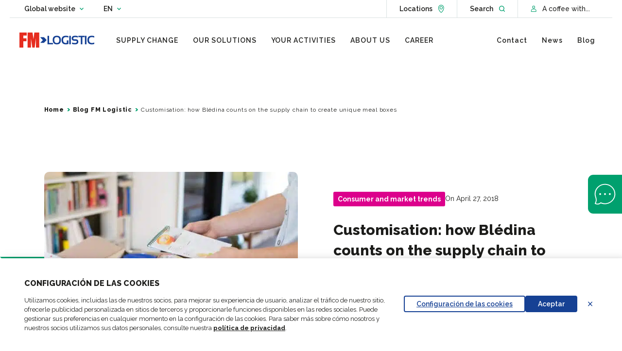

--- FILE ---
content_type: text/html; charset=UTF-8
request_url: https://www.fmlogistic.es/en/blog/customisation-how-bledina-counts-on-the-supply-chain-to-create-unique-meal-boxes/
body_size: 33176
content:
<!doctype html>
<html lang="en-GB">

    <head>
    <meta charset="utf-8">
    <meta http-equiv="x-ua-compatible" content="ie=edge">
    <meta name="viewport" content="width=device-width, initial-scale=1, shrink-to-fit=no">

    <link rel="manifest" href="https://www.fmlogistic.com/app/themes/fmlogistics/dist/manifest.json">
    <link rel="icon" type="image/png" sizes="16x16" href="https://www.fmlogistic.com/app/themes/fmlogistics/dist/icons/favicon-16x16.png">
    <link rel="icon" type="image/png" sizes="32x32" href="https://www.fmlogistic.com/app/themes/fmlogistics/dist/icons/favicon-32x32.png">
    <link rel="apple-touch-icon" sizes="180x180" href="https://www.fmlogistic.com/app/themes/fmlogistics/dist/icons/apple-touch-icon.png">
    <link rel="icon" type="image/png" sizes="192x192" href="https://www.fmlogistic.com/app/themes/fmlogistics/dist/images/android-chrome-192x192.png">
    <link rel="icon" type="image/png" sizes="256x256" href="https://www.fmlogistic.com/app/themes/fmlogistics/dist/images/android-chrome-256x256.png">
    <link rel="mask-icon" href="https://www.fmlogistic.com/app/themes/fmlogistics/dist/icons/safari-pinned-tab.svg" color="#00c036">
    <meta name="msapplication-TileColor" content="#ffffff">
    <meta name="theme-color" content="#ffffff">

    
            <link data-minify="1" rel="preload" as="style" href="https://www.fmlogistic.es/app/cache/min/8/app/themes/fmlogistics/dist/css/chunk-vendors.895e666c.css?ver=1768551028">
        <link data-minify="1" rel="preload" as="style" href="https://www.fmlogistic.es/app/cache/min/8/app/themes/fmlogistics/dist/css/chunk-common.e5bb62ea.css?ver=1768551028">
        <link data-minify="1" rel="preload" as="style" href="https://www.fmlogistic.es/app/cache/min/8/app/themes/fmlogistics/dist/css/application.e635073d.css?ver=1768551047">
        <link rel="preload" as="script" href="https://www.fmlogistic.com/app/themes/fmlogistics/dist/js/critical.9d06ae7c.js">
    <link rel="preload" as="script" href="https://www.fmlogistic.com/app/themes/fmlogistics/dist/js/chunk-vendors.37de5c05.js">
    <link rel="preload" as="script" href="https://www.fmlogistic.com/app/themes/fmlogistics/dist/js/chunk-common.90133691.js">
    <link rel="preload" as="script" href="https://www.fmlogistic.com/app/themes/fmlogistics/dist/js/application.cd1573fb.js">

    <meta name="google-site-verification" content="Ed1FKvBZFfmM1HsxkMpZo4TwunUrYRI8RlIsd56FMBU"/>

    <meta name='robots' content='index, follow, max-image-preview:large, max-snippet:-1, max-video-preview:-1' />
	<style>img:is([sizes="auto" i], [sizes^="auto," i]) { contain-intrinsic-size: 3000px 1500px }</style>
	    <!-- Google Tag Manager -->
    <script>
        (function(w,d,s,l,i){w[l]=w[l]||[];w[l].push({'gtm.start':
                new Date().getTime(),event:'gtm.js'});var f=d.getElementsByTagName(s)[0],
            j=d.createElement(s),dl=l!='dataLayer'?'&l='+l:'';j.async=true;j.src=
            'https://www.googletagmanager.com/gtm.js?id='+i+dl;f.parentNode.insertBefore(j,f);
        })(window,document,'script','dataLayer', 'GTM-NL65ZXK');
    </script>
    <!-- End Google Tag Manager -->

	<!-- This site is optimized with the Yoast SEO plugin v26.2 - https://yoast.com/wordpress/plugins/seo/ -->
	<title>How Blédina counts on the supply chain to create meal boxes?</title>
	<meta name="description" content="How logistics plays a key role in the lauching and evolution of Bledina’s new offer “Comme un jeu d’enfant” (child’s play)." />
	<link rel="canonical" href="https://www.fmlogistic.es/en/blog/customisation-how-bledina-counts-on-the-supply-chain-to-create-unique-meal-boxes/" />
	<meta property="og:locale" content="en_GB" />
	<meta property="og:type" content="article" />
	<meta property="og:title" content="How Blédina counts on the supply chain to create meal boxes?" />
	<meta property="og:description" content="How logistics plays a key role in the lauching and evolution of Bledina’s new offer “Comme un jeu d’enfant” (child’s play)." />
	<meta property="og:url" content="https://www.fmlogistic.es/en/blog/customisation-how-bledina-counts-on-the-supply-chain-to-create-unique-meal-boxes/" />
	<meta property="og:site_name" content="Spain" />
	<meta property="article:published_time" content="2018-04-27T15:44:02+00:00" />
	<meta property="article:modified_time" content="2023-03-27T12:13:48+00:00" />
	<meta property="og:image" content="https://www.fmlogistic.es/app/uploads/sites/1/2021/08/BLEDINA.jpeg" />
	<meta property="og:image:width" content="702" />
	<meta property="og:image:height" content="459" />
	<meta property="og:image:type" content="image/jpeg" />
	<meta name="author" content="fm-logistic" />
	<meta name="twitter:card" content="summary_large_image" />
	<meta name="twitter:label1" content="Written by" />
	<meta name="twitter:data1" content="fm-logistic" />
	<meta name="twitter:label2" content="Est. reading time" />
	<meta name="twitter:data2" content="3 minutes" />
	<script type="application/ld+json" class="yoast-schema-graph">{"@context":"https://schema.org","@graph":[{"@type":"Article","@id":"https://www.fmlogistic.es/en/blog/customisation-how-bledina-counts-on-the-supply-chain-to-create-unique-meal-boxes/#article","isPartOf":{"@id":"https://www.fmlogistic.es/en/blog/customisation-how-bledina-counts-on-the-supply-chain-to-create-unique-meal-boxes/"},"author":{"name":"fm-logistic","@id":"https://www.fmlogistic.es/en/#/schema/person/5566d665c21474f40e88b185448d2e12"},"headline":"Customisation: how Blédina counts on the supply chain to create unique meal boxes","datePublished":"2018-04-27T15:44:02+00:00","dateModified":"2023-03-27T12:13:48+00:00","mainEntityOfPage":{"@id":"https://www.fmlogistic.es/en/blog/customisation-how-bledina-counts-on-the-supply-chain-to-create-unique-meal-boxes/"},"wordCount":459,"commentCount":0,"publisher":{"@id":"https://www.fmlogistic.es/en/#organization"},"image":{"@id":"https://www.fmlogistic.es/en/blog/customisation-how-bledina-counts-on-the-supply-chain-to-create-unique-meal-boxes/#primaryimage"},"thumbnailUrl":"/app/uploads/sites/1/2021/08/BLEDINA.jpeg","articleSection":["Consumer and market trends"],"inLanguage":"en-GB","potentialAction":[{"@type":"CommentAction","name":"Comment","target":["https://www.fmlogistic.es/en/blog/customisation-how-bledina-counts-on-the-supply-chain-to-create-unique-meal-boxes/#respond"]}]},{"@type":"WebPage","@id":"https://www.fmlogistic.es/en/blog/customisation-how-bledina-counts-on-the-supply-chain-to-create-unique-meal-boxes/","url":"https://www.fmlogistic.es/en/blog/customisation-how-bledina-counts-on-the-supply-chain-to-create-unique-meal-boxes/","name":"How Blédina counts on the supply chain to create meal boxes?","isPartOf":{"@id":"https://www.fmlogistic.es/en/#website"},"primaryImageOfPage":{"@id":"https://www.fmlogistic.es/en/blog/customisation-how-bledina-counts-on-the-supply-chain-to-create-unique-meal-boxes/#primaryimage"},"image":{"@id":"https://www.fmlogistic.es/en/blog/customisation-how-bledina-counts-on-the-supply-chain-to-create-unique-meal-boxes/#primaryimage"},"thumbnailUrl":"/app/uploads/sites/1/2021/08/BLEDINA.jpeg","datePublished":"2018-04-27T15:44:02+00:00","dateModified":"2023-03-27T12:13:48+00:00","description":"How logistics plays a key role in the lauching and evolution of Bledina’s new offer “Comme un jeu d’enfant” (child’s play).","breadcrumb":{"@id":"https://www.fmlogistic.es/en/blog/customisation-how-bledina-counts-on-the-supply-chain-to-create-unique-meal-boxes/#breadcrumb"},"inLanguage":"en-GB","potentialAction":[{"@type":"ReadAction","target":["https://www.fmlogistic.es/en/blog/customisation-how-bledina-counts-on-the-supply-chain-to-create-unique-meal-boxes/"]}]},{"@type":"ImageObject","inLanguage":"en-GB","@id":"https://www.fmlogistic.es/en/blog/customisation-how-bledina-counts-on-the-supply-chain-to-create-unique-meal-boxes/#primaryimage","url":"/app/uploads/sites/1/2021/08/BLEDINA.jpeg","contentUrl":"/app/uploads/sites/1/2021/08/BLEDINA.jpeg","width":702,"height":459,"caption":"BLEDINA"},{"@type":"BreadcrumbList","@id":"https://www.fmlogistic.es/en/blog/customisation-how-bledina-counts-on-the-supply-chain-to-create-unique-meal-boxes/#breadcrumb","itemListElement":[{"@type":"ListItem","position":1,"name":"Home","item":"https://www.fmlogistic.es/en/"},{"@type":"ListItem","position":2,"name":"Blog FM Logistic","item":"https://www.fmlogistic.es/en/blog/"},{"@type":"ListItem","position":3,"name":"Customisation: how Blédina counts on the supply chain to create unique meal boxes"}]},[],[],{"@type":"Person","@id":"https://www.fmlogistic.es/en/#/schema/person/5566d665c21474f40e88b185448d2e12","name":"fm-logistic","image":{"@type":"ImageObject","inLanguage":"en-GB","@id":"https://www.fmlogistic.es/en/#/schema/person/image/","url":"https://secure.gravatar.com/avatar/8dfd4045c7376eb8911741a1a9f96058c76727ccd3afaa216b5969191a281009?s=96&d=mm&r=g","contentUrl":"https://secure.gravatar.com/avatar/8dfd4045c7376eb8911741a1a9f96058c76727ccd3afaa216b5969191a281009?s=96&d=mm&r=g","caption":"fm-logistic"},"sameAs":["http://www.fmlogistic.com/wp"]}]}</script>
	<!-- / Yoast SEO plugin. -->


<link rel='dns-prefetch' href='//www.fmlogistic.com' />
<link rel='dns-prefetch' href='//cdn.plyr.io' />

<style id='wp-emoji-styles-inline-css' type='text/css'>

	img.wp-smiley, img.emoji {
		display: inline !important;
		border: none !important;
		box-shadow: none !important;
		height: 1em !important;
		width: 1em !important;
		margin: 0 0.07em !important;
		vertical-align: -0.1em !important;
		background: none !important;
		padding: 0 !important;
	}
</style>
<link rel='stylesheet' id='wp-block-library-css' href='https://www.fmlogistic.es/wp/wp-includes/css/dist/block-library/style.min.css?ver=6.8.3' type='text/css' media='all' />
<style id='safe-svg-svg-icon-style-inline-css' type='text/css'>
.safe-svg-cover{text-align:center}.safe-svg-cover .safe-svg-inside{display:inline-block;max-width:100%}.safe-svg-cover svg{fill:currentColor;height:100%;max-height:100%;max-width:100%;width:100%}

</style>
<style id='global-styles-inline-css' type='text/css'>
:root{--wp--preset--aspect-ratio--square: 1;--wp--preset--aspect-ratio--4-3: 4/3;--wp--preset--aspect-ratio--3-4: 3/4;--wp--preset--aspect-ratio--3-2: 3/2;--wp--preset--aspect-ratio--2-3: 2/3;--wp--preset--aspect-ratio--16-9: 16/9;--wp--preset--aspect-ratio--9-16: 9/16;--wp--preset--color--black: #000000;--wp--preset--color--cyan-bluish-gray: #abb8c3;--wp--preset--color--white: #ffffff;--wp--preset--color--pale-pink: #f78da7;--wp--preset--color--vivid-red: #cf2e2e;--wp--preset--color--luminous-vivid-orange: #ff6900;--wp--preset--color--luminous-vivid-amber: #fcb900;--wp--preset--color--light-green-cyan: #7bdcb5;--wp--preset--color--vivid-green-cyan: #00d084;--wp--preset--color--pale-cyan-blue: #8ed1fc;--wp--preset--color--vivid-cyan-blue: #0693e3;--wp--preset--color--vivid-purple: #9b51e0;--wp--preset--color--green: #00d425;--wp--preset--color--blue: #164194;--wp--preset--color--blue-light: #00B3E4;--wp--preset--color--grey: #768692;--wp--preset--color--pink: #FF74E3;--wp--preset--color--orange: #FF9400;--wp--preset--gradient--vivid-cyan-blue-to-vivid-purple: linear-gradient(135deg,rgba(6,147,227,1) 0%,rgb(155,81,224) 100%);--wp--preset--gradient--light-green-cyan-to-vivid-green-cyan: linear-gradient(135deg,rgb(122,220,180) 0%,rgb(0,208,130) 100%);--wp--preset--gradient--luminous-vivid-amber-to-luminous-vivid-orange: linear-gradient(135deg,rgba(252,185,0,1) 0%,rgba(255,105,0,1) 100%);--wp--preset--gradient--luminous-vivid-orange-to-vivid-red: linear-gradient(135deg,rgba(255,105,0,1) 0%,rgb(207,46,46) 100%);--wp--preset--gradient--very-light-gray-to-cyan-bluish-gray: linear-gradient(135deg,rgb(238,238,238) 0%,rgb(169,184,195) 100%);--wp--preset--gradient--cool-to-warm-spectrum: linear-gradient(135deg,rgb(74,234,220) 0%,rgb(151,120,209) 20%,rgb(207,42,186) 40%,rgb(238,44,130) 60%,rgb(251,105,98) 80%,rgb(254,248,76) 100%);--wp--preset--gradient--blush-light-purple: linear-gradient(135deg,rgb(255,206,236) 0%,rgb(152,150,240) 100%);--wp--preset--gradient--blush-bordeaux: linear-gradient(135deg,rgb(254,205,165) 0%,rgb(254,45,45) 50%,rgb(107,0,62) 100%);--wp--preset--gradient--luminous-dusk: linear-gradient(135deg,rgb(255,203,112) 0%,rgb(199,81,192) 50%,rgb(65,88,208) 100%);--wp--preset--gradient--pale-ocean: linear-gradient(135deg,rgb(255,245,203) 0%,rgb(182,227,212) 50%,rgb(51,167,181) 100%);--wp--preset--gradient--electric-grass: linear-gradient(135deg,rgb(202,248,128) 0%,rgb(113,206,126) 100%);--wp--preset--gradient--midnight: linear-gradient(135deg,rgb(2,3,129) 0%,rgb(40,116,252) 100%);--wp--preset--font-size--small: 13px;--wp--preset--font-size--medium: 20px;--wp--preset--font-size--large: 36px;--wp--preset--font-size--x-large: 42px;--wp--preset--spacing--20: 0.44rem;--wp--preset--spacing--30: 0.67rem;--wp--preset--spacing--40: 1rem;--wp--preset--spacing--50: 1.5rem;--wp--preset--spacing--60: 2.25rem;--wp--preset--spacing--70: 3.38rem;--wp--preset--spacing--80: 5.06rem;--wp--preset--shadow--natural: 6px 6px 9px rgba(0, 0, 0, 0.2);--wp--preset--shadow--deep: 12px 12px 50px rgba(0, 0, 0, 0.4);--wp--preset--shadow--sharp: 6px 6px 0px rgba(0, 0, 0, 0.2);--wp--preset--shadow--outlined: 6px 6px 0px -3px rgba(255, 255, 255, 1), 6px 6px rgba(0, 0, 0, 1);--wp--preset--shadow--crisp: 6px 6px 0px rgba(0, 0, 0, 1);}:where(body) { margin: 0; }.wp-site-blocks > .alignleft { float: left; margin-right: 2em; }.wp-site-blocks > .alignright { float: right; margin-left: 2em; }.wp-site-blocks > .aligncenter { justify-content: center; margin-left: auto; margin-right: auto; }:where(.is-layout-flex){gap: 0.5em;}:where(.is-layout-grid){gap: 0.5em;}.is-layout-flow > .alignleft{float: left;margin-inline-start: 0;margin-inline-end: 2em;}.is-layout-flow > .alignright{float: right;margin-inline-start: 2em;margin-inline-end: 0;}.is-layout-flow > .aligncenter{margin-left: auto !important;margin-right: auto !important;}.is-layout-constrained > .alignleft{float: left;margin-inline-start: 0;margin-inline-end: 2em;}.is-layout-constrained > .alignright{float: right;margin-inline-start: 2em;margin-inline-end: 0;}.is-layout-constrained > .aligncenter{margin-left: auto !important;margin-right: auto !important;}.is-layout-constrained > :where(:not(.alignleft):not(.alignright):not(.alignfull)){margin-left: auto !important;margin-right: auto !important;}body .is-layout-flex{display: flex;}.is-layout-flex{flex-wrap: wrap;align-items: center;}.is-layout-flex > :is(*, div){margin: 0;}body .is-layout-grid{display: grid;}.is-layout-grid > :is(*, div){margin: 0;}body{padding-top: 0px;padding-right: 0px;padding-bottom: 0px;padding-left: 0px;}a:where(:not(.wp-element-button)){text-decoration: underline;}:root :where(.wp-element-button, .wp-block-button__link){background-color: #32373c;border-width: 0;color: #fff;font-family: inherit;font-size: inherit;line-height: inherit;padding: calc(0.667em + 2px) calc(1.333em + 2px);text-decoration: none;}.has-black-color{color: var(--wp--preset--color--black) !important;}.has-cyan-bluish-gray-color{color: var(--wp--preset--color--cyan-bluish-gray) !important;}.has-white-color{color: var(--wp--preset--color--white) !important;}.has-pale-pink-color{color: var(--wp--preset--color--pale-pink) !important;}.has-vivid-red-color{color: var(--wp--preset--color--vivid-red) !important;}.has-luminous-vivid-orange-color{color: var(--wp--preset--color--luminous-vivid-orange) !important;}.has-luminous-vivid-amber-color{color: var(--wp--preset--color--luminous-vivid-amber) !important;}.has-light-green-cyan-color{color: var(--wp--preset--color--light-green-cyan) !important;}.has-vivid-green-cyan-color{color: var(--wp--preset--color--vivid-green-cyan) !important;}.has-pale-cyan-blue-color{color: var(--wp--preset--color--pale-cyan-blue) !important;}.has-vivid-cyan-blue-color{color: var(--wp--preset--color--vivid-cyan-blue) !important;}.has-vivid-purple-color{color: var(--wp--preset--color--vivid-purple) !important;}.has-green-color{color: var(--wp--preset--color--green) !important;}.has-blue-color{color: var(--wp--preset--color--blue) !important;}.has-blue-light-color{color: var(--wp--preset--color--blue-light) !important;}.has-grey-color{color: var(--wp--preset--color--grey) !important;}.has-pink-color{color: var(--wp--preset--color--pink) !important;}.has-orange-color{color: var(--wp--preset--color--orange) !important;}.has-black-background-color{background-color: var(--wp--preset--color--black) !important;}.has-cyan-bluish-gray-background-color{background-color: var(--wp--preset--color--cyan-bluish-gray) !important;}.has-white-background-color{background-color: var(--wp--preset--color--white) !important;}.has-pale-pink-background-color{background-color: var(--wp--preset--color--pale-pink) !important;}.has-vivid-red-background-color{background-color: var(--wp--preset--color--vivid-red) !important;}.has-luminous-vivid-orange-background-color{background-color: var(--wp--preset--color--luminous-vivid-orange) !important;}.has-luminous-vivid-amber-background-color{background-color: var(--wp--preset--color--luminous-vivid-amber) !important;}.has-light-green-cyan-background-color{background-color: var(--wp--preset--color--light-green-cyan) !important;}.has-vivid-green-cyan-background-color{background-color: var(--wp--preset--color--vivid-green-cyan) !important;}.has-pale-cyan-blue-background-color{background-color: var(--wp--preset--color--pale-cyan-blue) !important;}.has-vivid-cyan-blue-background-color{background-color: var(--wp--preset--color--vivid-cyan-blue) !important;}.has-vivid-purple-background-color{background-color: var(--wp--preset--color--vivid-purple) !important;}.has-green-background-color{background-color: var(--wp--preset--color--green) !important;}.has-blue-background-color{background-color: var(--wp--preset--color--blue) !important;}.has-blue-light-background-color{background-color: var(--wp--preset--color--blue-light) !important;}.has-grey-background-color{background-color: var(--wp--preset--color--grey) !important;}.has-pink-background-color{background-color: var(--wp--preset--color--pink) !important;}.has-orange-background-color{background-color: var(--wp--preset--color--orange) !important;}.has-black-border-color{border-color: var(--wp--preset--color--black) !important;}.has-cyan-bluish-gray-border-color{border-color: var(--wp--preset--color--cyan-bluish-gray) !important;}.has-white-border-color{border-color: var(--wp--preset--color--white) !important;}.has-pale-pink-border-color{border-color: var(--wp--preset--color--pale-pink) !important;}.has-vivid-red-border-color{border-color: var(--wp--preset--color--vivid-red) !important;}.has-luminous-vivid-orange-border-color{border-color: var(--wp--preset--color--luminous-vivid-orange) !important;}.has-luminous-vivid-amber-border-color{border-color: var(--wp--preset--color--luminous-vivid-amber) !important;}.has-light-green-cyan-border-color{border-color: var(--wp--preset--color--light-green-cyan) !important;}.has-vivid-green-cyan-border-color{border-color: var(--wp--preset--color--vivid-green-cyan) !important;}.has-pale-cyan-blue-border-color{border-color: var(--wp--preset--color--pale-cyan-blue) !important;}.has-vivid-cyan-blue-border-color{border-color: var(--wp--preset--color--vivid-cyan-blue) !important;}.has-vivid-purple-border-color{border-color: var(--wp--preset--color--vivid-purple) !important;}.has-green-border-color{border-color: var(--wp--preset--color--green) !important;}.has-blue-border-color{border-color: var(--wp--preset--color--blue) !important;}.has-blue-light-border-color{border-color: var(--wp--preset--color--blue-light) !important;}.has-grey-border-color{border-color: var(--wp--preset--color--grey) !important;}.has-pink-border-color{border-color: var(--wp--preset--color--pink) !important;}.has-orange-border-color{border-color: var(--wp--preset--color--orange) !important;}.has-vivid-cyan-blue-to-vivid-purple-gradient-background{background: var(--wp--preset--gradient--vivid-cyan-blue-to-vivid-purple) !important;}.has-light-green-cyan-to-vivid-green-cyan-gradient-background{background: var(--wp--preset--gradient--light-green-cyan-to-vivid-green-cyan) !important;}.has-luminous-vivid-amber-to-luminous-vivid-orange-gradient-background{background: var(--wp--preset--gradient--luminous-vivid-amber-to-luminous-vivid-orange) !important;}.has-luminous-vivid-orange-to-vivid-red-gradient-background{background: var(--wp--preset--gradient--luminous-vivid-orange-to-vivid-red) !important;}.has-very-light-gray-to-cyan-bluish-gray-gradient-background{background: var(--wp--preset--gradient--very-light-gray-to-cyan-bluish-gray) !important;}.has-cool-to-warm-spectrum-gradient-background{background: var(--wp--preset--gradient--cool-to-warm-spectrum) !important;}.has-blush-light-purple-gradient-background{background: var(--wp--preset--gradient--blush-light-purple) !important;}.has-blush-bordeaux-gradient-background{background: var(--wp--preset--gradient--blush-bordeaux) !important;}.has-luminous-dusk-gradient-background{background: var(--wp--preset--gradient--luminous-dusk) !important;}.has-pale-ocean-gradient-background{background: var(--wp--preset--gradient--pale-ocean) !important;}.has-electric-grass-gradient-background{background: var(--wp--preset--gradient--electric-grass) !important;}.has-midnight-gradient-background{background: var(--wp--preset--gradient--midnight) !important;}.has-small-font-size{font-size: var(--wp--preset--font-size--small) !important;}.has-medium-font-size{font-size: var(--wp--preset--font-size--medium) !important;}.has-large-font-size{font-size: var(--wp--preset--font-size--large) !important;}.has-x-large-font-size{font-size: var(--wp--preset--font-size--x-large) !important;}
:where(.wp-block-post-template.is-layout-flex){gap: 1.25em;}:where(.wp-block-post-template.is-layout-grid){gap: 1.25em;}
:where(.wp-block-columns.is-layout-flex){gap: 2em;}:where(.wp-block-columns.is-layout-grid){gap: 2em;}
:root :where(.wp-block-pullquote){font-size: 1.5em;line-height: 1.6;}
</style>
<link data-minify="1" rel='stylesheet' id='fm-logistics/chunk-vendors-style-css' href='https://www.fmlogistic.es/app/cache/min/8/app/themes/fmlogistics/dist/css/chunk-vendors.895e666c.css?ver=1768551028' type='text/css' media='all' />
<link data-minify="1" rel='stylesheet' id='fm-logistics/chunk-common-style-css' href='https://www.fmlogistic.es/app/cache/min/8/app/themes/fmlogistics/dist/css/chunk-common.e5bb62ea.css?ver=1768551028' type='text/css' media='all' />
<link data-minify="1" rel='stylesheet' id='fm-logistics/application-style-css' href='https://www.fmlogistic.es/app/cache/min/8/app/themes/fmlogistics/dist/css/application.e635073d.css?ver=1768551047' type='text/css' media='all' />
<link data-minify="1" rel='stylesheet' id='plyr-style-css' href='https://www.fmlogistic.es/app/cache/min/8/3.6.8/plyr.css?ver=1768551028' type='text/css' media='all' />
<link data-minify="1" rel='stylesheet' id='dnd-upload-cf7-css' href='https://www.fmlogistic.es/app/cache/min/8/app/plugins/drag-and-drop-multiple-file-upload-contact-form-7/assets/css/dnd-upload-cf7.css?ver=1768551029' type='text/css' media='all' />
<script type="text/javascript" src="https://www.fmlogistic.es/wp/wp-includes/js/jquery/jquery.min.js?ver=3.7.1" id="jquery-core-js" data-rocket-defer defer></script>
<script type="text/javascript" src="https://www.fmlogistic.es/wp/wp-includes/js/jquery/jquery-migrate.min.js?ver=3.4.1" id="jquery-migrate-js" data-rocket-defer defer></script>
<script type="text/javascript" src="https://www.fmlogistic.com/app/themes/fmlogistics/dist/js/critical.9d06ae7c.js" id="fm-logistics/critical-script-js" data-rocket-defer defer></script>
<link rel="https://api.w.org/" href="https://www.fmlogistic.es/wp-json/" /><link rel="alternate" title="JSON" type="application/json" href="https://www.fmlogistic.es/wp-json/wp/v2/posts/1086" /><link rel='shortlink' href='https://www.fmlogistic.es/?p=1086' />
<link rel="alternate" title="oEmbed (JSON)" type="application/json+oembed" href="https://www.fmlogistic.es/wp-json/oembed/1.0/embed?url=https%3A%2F%2Fwww.fmlogistic.es%2Fen%2Fblog%2Fcustomisation-how-bledina-counts-on-the-supply-chain-to-create-unique-meal-boxes%2F" />
<link rel="alternate" title="oEmbed (XML)" type="text/xml+oembed" href="https://www.fmlogistic.es/wp-json/oembed/1.0/embed?url=https%3A%2F%2Fwww.fmlogistic.es%2Fen%2Fblog%2Fcustomisation-how-bledina-counts-on-the-supply-chain-to-create-unique-meal-boxes%2F&#038;format=xml" />

<script type="text/javascript">var _rollbarConfig = {"accessToken":"93661a5c7c844ba7ae747150c2848d0b","captureUncaught":true,"payload":{"environment":"production"}};!function(r){var e={};function o(n){if(e[n])return e[n].exports;var t=e[n]={i:n,l:!1,exports:{}};return r[n].call(t.exports,t,t.exports,o),t.l=!0,t.exports}o.m=r,o.c=e,o.d=function(r,e,n){o.o(r,e)||Object.defineProperty(r,e,{enumerable:!0,get:n})},o.r=function(r){"undefined"!=typeof Symbol&&Symbol.toStringTag&&Object.defineProperty(r,Symbol.toStringTag,{value:"Module"}),Object.defineProperty(r,"__esModule",{value:!0})},o.t=function(r,e){if(1&e&&(r=o(r)),8&e)return r;if(4&e&&"object"==typeof r&&r&&r.__esModule)return r;var n=Object.create(null);if(o.r(n),Object.defineProperty(n,"default",{enumerable:!0,value:r}),2&e&&"string"!=typeof r)for(var t in r)o.d(n,t,function(e){return r[e]}.bind(null,t));return n},o.n=function(r){var e=r&&r.__esModule?function(){return r.default}:function(){return r};return o.d(e,"a",e),e},o.o=function(r,e){return Object.prototype.hasOwnProperty.call(r,e)},o.p="",o(o.s=0)}([function(r,e,o){"use strict";var n=o(1),t=o(4);_rollbarConfig=_rollbarConfig||{},_rollbarConfig.rollbarJsUrl=_rollbarConfig.rollbarJsUrl||"https://cdn.rollbar.com/rollbarjs/refs/tags/v2.17.0/rollbar.min.js",_rollbarConfig.async=void 0===_rollbarConfig.async||_rollbarConfig.async;var a=n.setupShim(window,_rollbarConfig),l=t(_rollbarConfig);window.rollbar=n.Rollbar,a.loadFull(window,document,!_rollbarConfig.async,_rollbarConfig,l)},function(r,e,o){"use strict";var n=o(2);function t(r){return function(){try{return r.apply(this,arguments)}catch(r){try{console.error("[Rollbar]: Internal error",r)}catch(r){}}}}var a=0;function l(r,e){this.options=r,this._rollbarOldOnError=null;var o=a++;this.shimId=function(){return o},"undefined"!=typeof window&&window._rollbarShims&&(window._rollbarShims[o]={handler:e,messages:[]})}var i=o(3),s=function(r,e){return new l(r,e)},d=function(r){return new i(s,r)};function c(r){return t((function(){var e=this,o=Array.prototype.slice.call(arguments,0),n={shim:e,method:r,args:o,ts:new Date};window._rollbarShims[this.shimId()].messages.push(n)}))}l.prototype.loadFull=function(r,e,o,n,a){var l=!1,i=e.createElement("script"),s=e.getElementsByTagName("script")[0],d=s.parentNode;i.crossOrigin="",i.src=n.rollbarJsUrl,o||(i.async=!0),i.onload=i.onreadystatechange=t((function(){if(!(l||this.readyState&&"loaded"!==this.readyState&&"complete"!==this.readyState)){i.onload=i.onreadystatechange=null;try{d.removeChild(i)}catch(r){}l=!0,function(){var e;if(void 0===r._rollbarDidLoad){e=new Error("rollbar.js did not load");for(var o,n,t,l,i=0;o=r._rollbarShims[i++];)for(o=o.messages||[];n=o.shift();)for(t=n.args||[],i=0;i<t.length;++i)if("function"==typeof(l=t[i])){l(e);break}}"function"==typeof a&&a(e)}()}})),d.insertBefore(i,s)},l.prototype.wrap=function(r,e,o){try{var n;if(n="function"==typeof e?e:function(){return e||{}},"function"!=typeof r)return r;if(r._isWrap)return r;if(!r._rollbar_wrapped&&(r._rollbar_wrapped=function(){o&&"function"==typeof o&&o.apply(this,arguments);try{return r.apply(this,arguments)}catch(o){var e=o;throw e&&("string"==typeof e&&(e=new String(e)),e._rollbarContext=n()||{},e._rollbarContext._wrappedSource=r.toString(),window._rollbarWrappedError=e),e}},r._rollbar_wrapped._isWrap=!0,r.hasOwnProperty))for(var t in r)r.hasOwnProperty(t)&&(r._rollbar_wrapped[t]=r[t]);return r._rollbar_wrapped}catch(e){return r}};for(var u="log,debug,info,warn,warning,error,critical,global,configure,handleUncaughtException,handleAnonymousErrors,handleUnhandledRejection,captureEvent,captureDomContentLoaded,captureLoad".split(","),p=0;p<u.length;++p)l.prototype[u[p]]=c(u[p]);r.exports={setupShim:function(r,e){if(r){var o=e.globalAlias||"Rollbar";if("object"==typeof r[o])return r[o];r._rollbarShims={},r._rollbarWrappedError=null;var a=new d(e);return t((function(){e.captureUncaught&&(a._rollbarOldOnError=r.onerror,n.captureUncaughtExceptions(r,a,!0),e.wrapGlobalEventHandlers&&n.wrapGlobals(r,a,!0)),e.captureUnhandledRejections&&n.captureUnhandledRejections(r,a,!0);var t=e.autoInstrument;return!1!==e.enabled&&(void 0===t||!0===t||"object"==typeof t&&t.network)&&r.addEventListener&&(r.addEventListener("load",a.captureLoad.bind(a)),r.addEventListener("DOMContentLoaded",a.captureDomContentLoaded.bind(a))),r[o]=a,a}))()}},Rollbar:d}},function(r,e,o){"use strict";function n(r,e,o,n){r._rollbarWrappedError&&(n[4]||(n[4]=r._rollbarWrappedError),n[5]||(n[5]=r._rollbarWrappedError._rollbarContext),r._rollbarWrappedError=null);var t=e.handleUncaughtException.apply(e,n);o&&o.apply(r,n),"anonymous"===t&&(e.anonymousErrorsPending+=1)}function t(r,e,o){if(e.hasOwnProperty&&e.hasOwnProperty("addEventListener")){for(var n=e.addEventListener;n._rollbarOldAdd&&n.belongsToShim;)n=n._rollbarOldAdd;var t=function(e,o,t){n.call(this,e,r.wrap(o),t)};t._rollbarOldAdd=n,t.belongsToShim=o,e.addEventListener=t;for(var a=e.removeEventListener;a._rollbarOldRemove&&a.belongsToShim;)a=a._rollbarOldRemove;var l=function(r,e,o){a.call(this,r,e&&e._rollbar_wrapped||e,o)};l._rollbarOldRemove=a,l.belongsToShim=o,e.removeEventListener=l}}r.exports={captureUncaughtExceptions:function(r,e,o){if(r){var t;if("function"==typeof e._rollbarOldOnError)t=e._rollbarOldOnError;else if(r.onerror){for(t=r.onerror;t._rollbarOldOnError;)t=t._rollbarOldOnError;e._rollbarOldOnError=t}e.handleAnonymousErrors();var a=function(){var o=Array.prototype.slice.call(arguments,0);n(r,e,t,o)};o&&(a._rollbarOldOnError=t),r.onerror=a}},captureUnhandledRejections:function(r,e,o){if(r){"function"==typeof r._rollbarURH&&r._rollbarURH.belongsToShim&&r.removeEventListener("unhandledrejection",r._rollbarURH);var n=function(r){var o,n,t;try{o=r.reason}catch(r){o=void 0}try{n=r.promise}catch(r){n="[unhandledrejection] error getting `promise` from event"}try{t=r.detail,!o&&t&&(o=t.reason,n=t.promise)}catch(r){}o||(o="[unhandledrejection] error getting `reason` from event"),e&&e.handleUnhandledRejection&&e.handleUnhandledRejection(o,n)};n.belongsToShim=o,r._rollbarURH=n,r.addEventListener("unhandledrejection",n)}},wrapGlobals:function(r,e,o){if(r){var n,a,l="EventTarget,Window,Node,ApplicationCache,AudioTrackList,ChannelMergerNode,CryptoOperation,EventSource,FileReader,HTMLUnknownElement,IDBDatabase,IDBRequest,IDBTransaction,KeyOperation,MediaController,MessagePort,ModalWindow,Notification,SVGElementInstance,Screen,TextTrack,TextTrackCue,TextTrackList,WebSocket,WebSocketWorker,Worker,XMLHttpRequest,XMLHttpRequestEventTarget,XMLHttpRequestUpload".split(",");for(n=0;n<l.length;++n)r[a=l[n]]&&r[a].prototype&&t(e,r[a].prototype,o)}}}},function(r,e,o){"use strict";function n(r,e){this.impl=r(e,this),this.options=e,function(r){for(var e=function(r){return function(){var e=Array.prototype.slice.call(arguments,0);if(this.impl[r])return this.impl[r].apply(this.impl,e)}},o="log,debug,info,warn,warning,error,critical,global,configure,handleUncaughtException,handleAnonymousErrors,handleUnhandledRejection,_createItem,wrap,loadFull,shimId,captureEvent,captureDomContentLoaded,captureLoad".split(","),n=0;n<o.length;n++)r[o[n]]=e(o[n])}(n.prototype)}n.prototype._swapAndProcessMessages=function(r,e){var o,n,t;for(this.impl=r(this.options);o=e.shift();)n=o.method,t=o.args,this[n]&&"function"==typeof this[n]&&("captureDomContentLoaded"===n||"captureLoad"===n?this[n].apply(this,[t[0],o.ts]):this[n].apply(this,t));return this},r.exports=n},function(r,e,o){"use strict";r.exports=function(r){return function(e){if(!e&&!window._rollbarInitialized){for(var o,n,t=(r=r||{}).globalAlias||"Rollbar",a=window.rollbar,l=function(r){return new a(r)},i=0;o=window._rollbarShims[i++];)n||(n=o.handler),o.handler._swapAndProcessMessages(l,o.messages);window[t]=n,window._rollbarInitialized=!0}}}}]);;</script>    <script>
        Rollbar.configure({checkIgnore: function(isUncaught, args, payload) {
            if(payload.body.trace.frames[0].filename == 'https://www.googletagmanager.com/gtm.js'){
                return true;
            }
            // Prevent od androit TV to spam Rollbar https://app.rollbar.com/a/FDProjects/fix/item/FMLogistic/177
            if(payload.client.javascript.browser.includes('rk3368-box')){
                return true;
            }
        }});
    </script>
    <style type="text/css">.recentcomments a{display:inline !important;padding:0 !important;margin:0 !important;}</style><noscript><style id="rocket-lazyload-nojs-css">.rll-youtube-player, [data-lazy-src]{display:none !important;}</style></noscript>
    <!-- Stack for CSS -->
    <meta name="generator" content="WP Rocket 3.20.0.2" data-wpr-features="wpr_defer_js wpr_minify_js wpr_lazyload_images wpr_lazyload_iframes wpr_image_dimensions wpr_minify_css wpr_desktop" /></head>

    <body class="wp-singular post-template-default single single-post postid-1086 single-format-standard wp-theme-fmlogisticsresources dark-theme customisation-how-bledina-counts-on-the-supply-chain-to-create-unique-meal-boxes app-data index-data singular-data single-data single-post-data single-post-customisation-how-bledina-counts-on-the-supply-chain-to-create-unique-meal-boxes-data">
        <!-- Google Tag Manager -->
<noscript>
    <iframe src="https://www.googletagmanager.com/ns.html?id=GTM-NL65ZXK" height="0" width="0" style="display:none;visibility:hidden"></iframe>
</noscript>
<!-- End Google Tag Manager -->

        <div data-rocket-location-hash="2ac8a8eac5949c7b730c453233089925" id="fm-logistics" class="main-app">

            
                <main-header class="main-header" role="banner">
        <div class="nav-desktop" role="navigation" aria-label="Main Navigation desktop">
    <div data-rocket-location-hash="e6eb6fcccd8ab4e0754c54f80a5d14c0" class="container">
        <div class="nav-top">
            <nav class="multisite-switcher" aria-label="Site and language selection">
                <dropdown class="custom-dropdown swicther-sites dark-theme" id="">
        <button class="dropdown-toggler" type="button" aria-haspopup="true">
                            <span class="placeholder">Global website<span class="sr-only">Change country website</span></span>
            
            <span class="selected"></span>
            <span class="caret"></span>
        </button>

        <div class="dropdown" uk-dropdown="animation: uk-animation-slide-top-small">
            <ul class="uk-nav uk-dropdown-nav" role="menu">
                                    <li role="menuitem">
                        <a href="https://www.fmlogistic.com" z-index="0">Global</a>
                    </li>
                                    <li role="menuitem">
                        <a href="https://www.fmlogistic.com.br/" z-index="0">Brazil</a>
                    </li>
                                    <li role="menuitem">
                        <a href="https://www.fmlogistic.cz/" z-index="0">Czech Republic</a>
                    </li>
                                    <li role="menuitem">
                        <a href="https://www.fmlogistic.fr/" z-index="0">France</a>
                    </li>
                                    <li role="menuitem">
                        <a href="https://www.fmlogistic.hu" z-index="0">Hungary</a>
                    </li>
                                    <li role="menuitem">
                        <a href="https://www.fmlogistic.in/" z-index="0">India</a>
                    </li>
                                    <li role="menuitem">
                        <a href="https://www.fmlogistic.pl/" z-index="0">Poland</a>
                    </li>
                                    <li role="menuitem">
                        <a href="https://www.fmlogistic.ro/" z-index="0">Romania</a>
                    </li>
                                    <li role="menuitem">
                        <a href="https://www.fmlogistic.sk" z-index="0">Slovakia</a>
                    </li>
                                    <li role="menuitem">
                        <a href="https://www.fmlogistic.ua/" z-index="0">Ukraine</a>
                    </li>
                                    <li role="menuitem">
                        <a href="https://www.fmlogistic.vn" z-index="0">Vietnam</a>
                    </li>
                            </ul>
        </div>
    </dropdown>

                <dropdown class="custom-dropdown switcher-langues dark-theme" id="">
        <button class="dropdown-toggler" type="button" aria-haspopup="true">
            
            <span class="selected">en</span>
            <span class="caret"></span>
        </button>

        <div class="dropdown" uk-dropdown="animation: uk-animation-slide-top-small">
            <ul class="uk-nav uk-dropdown-nav" role="menu">
                                    <li role="menuitem">
                        <a href="https://www.fmlogistic.es/" z-index="0">es</a>
                    </li>
                                    <li role="menuitem">
                        <a href="https://www.fmlogistic.es/pt/" z-index="0">pt</a>
                    </li>
                            </ul>
        </div>
    </dropdown>
                <span class="sr-only">Change language</span>
            </nav>

            <nav class="static-link" aria-label="Utility links">
                
                <ul role="list">
                                                                <li role="listitem">
                            <a href="https://www.fmlogistic.es/en/locations/#spain" target="" class="link-picto link-location" aria-label="See locations">
                                <span>Locations</span>
                                <span class="sr-only">Go to Locations page</span>
                            </a>
                        </li>
                                        <li role="listitem">
                        <a href="javascript:void(0);" class="link-picto link-search" aria-controls="search-form-id" aria-label="Open search">
                            <span>Search</span>
                            <span class="sr-only">Open website search</span>
                        </a>

                        <div class="header-search">
    <search-form class="search-form" id="search-form-id">
    <form role="search" aria-label="Search on the site" method="get" action="https://www.fmlogistic.es/en/">
        <fieldset>
            <div class="field-wrapper">
                <input class="field-search" type="text" value="" placeholder="Search" name="s">
                <button class="field-clear" type='button'>
                    <span class="toggler">
                        <span></span>
                        <span></span>
                    </span>
                </button>
                <input class="field-submit" type="submit" value="Search">
            </div>
        </fieldset>
    </form>
</search-form>

</div>
                    </li>

                                            <li role="listitem">
                            <a href="https://www.fmlogistic.es/en/case-studies/" target="" class="link-picto link-account" aria-label="Link to account"><span>A coffee with...</span></a>
                        </li>
                                    </ul>
            </nav>
        </div>
        <div class="nav-bottom" role="navigation" aria-label="Main Navigation">
            <a class="brand" href="https://www.fmlogistic.es/en/">
                <span class="sr-only">Go to home page</span>
                <svg class="brand--color" viewBox="0 0 154 31" fill="none" xmlns="http://www.w3.org/2000/svg"><path d="M0 0h15.103v6.21H8.026v5.84h6.384v5.971H7.95V31H0V0zM16.77 0v31h6.922l-.025-19.455L26.487 31h4.872L34 11.545v19.428h6.77V0H30.666l-1.744 13.748-2-13.748H16.77z" fill="#E62D20"/><path d="M55.949 15.5l-5.59-5.76h-7.538l5.59 5.76h7.538zM42.82 21.26h7.564l5.59-5.76h-7.54l-5.614 5.76z" fill="#164194"/><path d="M55.949 15.5H48.41l-5.59-5.76h7.565l5.564 5.76zM61.026 6.715h-3.154v17.57h11.102v-2.84h-7.948V6.715zm15.923-.133c-5.693 0-8.539 2.973-8.539 8.945.257 5.918 3.103 8.89 8.539 8.89 5.59 0 8.384-2.972 8.384-8.89 0-5.972-2.794-8.945-8.384-8.945zm0 14.996c-3.513 0-5.257-2.044-5.257-6.131 0-4.034 1.744 -6.025 5.257-6.025 3.41 0 5.128 2.017 5.128 6.025 0 4.087-1.718 6.13-5.128 6.13zm9.615-6.317c0 6.105 3 9.157 9 9.157 2.051 0 3.77-.319 5.154-.93v-7.325h-3.154v5.123c-.718.186-1.384.292-1.949.292-3.846 0-5.769-2.123-5.769-6.343 0-3.902 2.051-5.84 6.128-5.84 1.693 0 3.282.319 4.744.982V7.431c-1.462-.583-3.128-.849-4.974-.849-6.129 0-9.18 2.893-9.18 8.68zm15.974 9.024h3.154V6.715h-3.154v17.57zm13.077-10.324h-2.897c-1.385 0-2.077-.664-2.077-1.965 0-1.725 1.436-2.574 4.282-2.574 1.898 0 3.692.319 5.41.982V7.431c-1.692-.583-3.512-.849-5.41-.849-4.949 0-7.41 1.805-7.41 5.414 0 3.292 1.743 4.91 5.205 4.91h2.897c1.59 0 2.411.664 2.411 1.965 0 1.805-1.308 2.707-3.898 2.707-2.154 0-4.077-.319-5.769-.982v2.946c1.692.584 3.615.85 5.769.85 4.693 0 7.052-1.859 7.052-5.521-.026-3.265-1.872-4.91-5.565-4.91zm5.744-4.433h4.872v14.757h3.154V9.528h4.871V6.715h-12.897v2.813zm13.513 14.757h3.154V6.715h-3.154v17.57zm14.359-14.863c1.692 0 3.282.319 4.743.982V7.431c-1.461-.583-3.128-.849-5-.849-6.102 0-9.153 2.893-9.153 8.68 0 6.104 3.051 9.156 9.153 9.156 1.872 0 3.513-.292 5-.85v-2.972c-1.461.663-3.051.982-4.743.982-4.077 0-6.103-2.123-6.103-6.343 0-3.875 2.026-5.813 6.103-5.813z" fill="#164194"/>
                    <title>Spain</title>
                </svg>
                <svg class="brand--white" viewBox="0 0 154 31" fill="none" xmlns="http://www.w3.org/2000/svg"><path d="M0 0h15.103v6.21H8.026v5.84h6.384v5.971H7.95V31H0V0zM16.77 0v31h6.922l-.025-19.455L26.487 31h4.872L34 11.545v19.428h6.77V0H30.666l-1.744 13.748-2-13.748H16.77zM55.949 15.5l-5.59-5.76h-7.538l5.59 5.76h7.538zM42.82 21.26h7.564l5.59-5.76h-7.54l-5.614 5.76z" fill="#fff"/><path d="M55.949 15.5H48.41l-5.59-5.76h7.565l5.564 5.76zM61.026 6.715h-3.154v17.57h11.102v-2.84h-7.948V6.715zm15.923-.133c-5.693 0-8.539 2.973-8.539 8.945.257 5.918 3.103 8.89 8.539 8.89 5.59 0 8.384-2.972 8.384-8.89 0-5.972-2.794-8.945-8.384-8.945zm0 14.996c-3.513 0-5.257-2.044-5.257-6.131 0-4.034 1.744-6.025 5.257-6.025 3.41 0 5.128 2.017 5.128 6.025 0 4.087-1.718 6.13-5.128 6.13zm9.615-6.317c0 6.105 3 9.157 9 9.157 2.051 0 3.77-.319 5.154-.93v-7.325h-3.154v5.123c-.718.186-1.384.292-1.949.292-3.846 0-5.769-2.123-5.769-6.343 0-3.902 2.051-5.84 6.128-5.84 1.693 0 3.282.319 4.744.982V7.431c-1.462-.583-3.128-.849-4.974-.849-6.129 0-9.18 2.893-9.18 8.68zm15.974 9.024h3.154V6.715h-3.154v17.57zm13.077-10.324h-2.897c-1.385 0-2.077-.664-2.077-1.965 0-1.725 1.436-2.574 4.282-2.574 1.898 0 3.692.319 5.41.982V7.431c-1.692-.583-3.512-.849-5.41-.849-4.949 0-7.41 1.805-7.41 5.414 0 3.292 1.743 4.91 5.205 4.91h2.897c1.59 0 2.411.664 2.411 1.965 0 1.805-1.308 2.707-3.898 2.707-2.154 0-4.077-.319-5.769-.982v2.946c1.692.584 3.615.85 5.769.85 4.693 0 7.052-1.859 7.052-5.521-.026-3.265-1.872-4.91-5.565-4.91zm5.744-4.433h4.872v14.757h3.154V9.528h4.871V6.715h-12.897v2.813zm13.513 14.757h3.154V6.715h-3.154v17.57zm14.359-14.863c1.692 0 3.282.319 4.743.982V7.431c-1.461-.583-3.128-.849-5-.849-6.102 0-9.153 2.893-9.153 8.68 0 6.104 3.051 9.156 9.153 9.156 1.872 0 3.513-.292 5-.85v-2.972c-1.461.663-3.051.982-4.743.982-4.077 0-6.103-2.123-6.103-6.343 0-3.875 2.026-5.813 6.103-5.813z" fill="#fff"/>
                    <title>Spain</title>
                </svg>
            </a>
            <nav class="nav nav-primary" role="navigation" aria-label="Main menu">
    <ul class="nav-primary--list" role="menubar">
                    
            <li class="menu-item   has-submenu" role="none">
                <div class="submenu--inner">
                                            <a  
                            href="#"
                            id="submenu-toggle-4439"
                            class="submenu-toggle submenu-trigger"
                            aria-haspopup="true"
                            aria-expanded="false"
                            aria-controls="submenu-4439"
                            tabindex="0"
                            role="menuitem"
                            data-menu-index="4439"
                        >
                            <span>Supply Change</span>
                            <span class="icon icon-caret-next" aria-hidden="true"></span>
                        </a>
                    
                    
                                            
                        <div class="submenu" id="submenu-4439" role="menu" aria-hidden="true" aria-labelledby="submenu-toggle-4439">
                            <div data-rocket-location-hash="f117ee89930d3a249ddbfc02370ddefa" class="container">
                                <div class="submenu-row">
                                    <div class="submenu-parent">
                                        
                                        <button class="toggle-submenu" aria-label="Retour � Supply Change" type="button" tabindex="0">
                                            Supply Change
                                        </button>
                                    </div>

                                                                            
                                        <div 
                                            class="submenu-categorie large" 
                                            role="group"
                                                                                    >
                                            
                                            <ul class="submenu-categorie--list" role="none">
                                                                                                    
                                                    
                                                    <li class="" role="none">
                                                        <a 
                                                            href="https://www.fmlogistic.es/en/supply-change/" class="submenu-link  "
                                                            role="menuitem" tabindex="-1"
                                                                                                                    >
                                                            <p class="submenu-title">Supply change</p>
                                                            <p class="submenu-excerpt">Leaders in the omni-channel and sustainable supply chain</p>
                                                        </a>
                                                    </li>
                                                                                                    
                                                    
                                                    <li class="" role="none">
                                                        <a 
                                                            href="https://www.fmlogistic.es/en/green-hydrogen/" class="submenu-link  "
                                                            role="menuitem" tabindex="-1"
                                                                                                                    >
                                                            <p class="submenu-title">Green hydrogen</p>
                                                            <p class="submenu-excerpt">Europe's first hydrogen station in a logistics warehouse</p>
                                                        </a>
                                                    </li>
                                                                                            </ul>
                                        </div>
                                    
                                    <div class="submenu-highlight" role="complementary">
                                                                                    <div class="till till-illustrate">
    <figure class="media-element landscape absolute " data-type="nav-till" data-width="2560" data-height="1684"><picture class="media"><source sizes="(max-width: 767px) 100vw, 300px" data-lazy-srcset="/app/uploads/sites/1/2022/03/Approved-H2-transport-article-Featured-image-min-460x303.jpg 460w, /app/uploads/sites/1/2022/03/Approved-H2-transport-article-Featured-image-min-300x197.jpg 300w, /app/uploads/sites/1/2022/03/Approved-H2-transport-article-Featured-image-min-1024x674.jpg 1024w, /app/uploads/sites/1/2022/03/Approved-H2-transport-article-Featured-image-min-768x505.jpg 768w, /app/uploads/sites/1/2022/03/Approved-H2-transport-article-Featured-image-min-1536x1011.jpg 1536w, /app/uploads/sites/1/2022/03/Approved-H2-transport-article-Featured-image-min-2048x1348.jpg 2048w, /app/uploads/sites/1/2022/03/Approved-H2-transport-article-Featured-image-min-160x105.jpg 160w, /app/uploads/sites/1/2022/03/Approved-H2-transport-article-Featured-image-min-1280x842.jpg 1280w, /app/uploads/sites/1/2022/03/Approved-H2-transport-article-Featured-image-min-1600x1053.jpg 1600w"><img width="2560" height="1684" class="swiper-lazy"  src="data:image/svg+xml,%3Csvg%20xmlns='http://www.w3.org/2000/svg'%20viewBox='0%200%202560%201684'%3E%3C/svg%3E" alt="" data-lazy-src="/app/uploads/sites/1/2022/03/Approved-H2-transport-article-Featured-image-min-scaled.jpg"><noscript><img width="2560" height="1684" class="swiper-lazy"loading="lazy"  src="/app/uploads/sites/1/2022/03/Approved-H2-transport-article-Featured-image-min-scaled.jpg" alt=""></noscript></picture></figure>

    <div class="till-content">
        <div class="inner-content">
                        <p class="title">Sustainability is our greatest commitment</p>
                        
                        <a class="link link-white" role="menuitem" tabindex="-1" href="https://www.fmlogistic.es/en/about-us/sustainable-logistics/" target="">Learn more about Sustainability</a>
                    </div>
    </div>
</div>
                                                                            </div>
                                </div>
                            </div>
                        </div>
                                    </div>

                
            </li>
                    
            <li class="menu-item   has-submenu" role="none">
                <div class="submenu--inner">
                                            <a  
                            href="https://www.fmlogistic.es/en/solutions/"
                            id="submenu-toggle-852"
                            class="submenu-toggle submenu-trigger"
                            aria-haspopup="true"
                            aria-expanded="false"
                            aria-controls="submenu-852"
                            tabindex="0"
                            role="menuitem"
                            data-menu-index="852"
                        >
                            <span>Our solutions</span>
                            <span class="icon icon-caret-next" aria-hidden="true"></span>
                        </a>
                    
                    
                                            
                        <div class="submenu" id="submenu-852" role="menu" aria-hidden="true" aria-labelledby="submenu-toggle-852">
                            <div class="container">
                                <div class="submenu-row">
                                    <div class="submenu-parent">
                                        
                                        <button class="toggle-submenu" aria-label="Retour � Our solutions" type="button" tabindex="0">
                                            Our solutions
                                        </button>
                                    </div>

                                                                            
                                        <div 
                                            class="submenu-categorie medium" 
                                            role="group"
                                                                                            aria-labelledby="submenu-title-852-0"
                                                                                    >
                                                                                            <p class="submenu-categorie--title" role="presentation">Core solutions</p>
                                            
                                            <ul class="submenu-categorie--list" role="none">
                                                                                                    
                                                    
                                                    <li class="" role="none">
                                                        <a 
                                                            href="https://www.fmlogistic.es/en/solutions/warehousing-solutions/" class="submenu-link  "
                                                            role="menuitem" tabindex="-1"
                                                                                                                    >
                                                            <p class="submenu-title">Warehousing and Logistic Services</p>
                                                            <p class="submenu-excerpt">Scalability / Modularity / Experience</p>
                                                        </a>
                                                    </li>
                                                                                                    
                                                    
                                                    <li class="" role="none">
                                                        <a 
                                                            href="https://www.fmlogistic.es/en/solutions/copacking/" class="submenu-link  "
                                                            role="menuitem" tabindex="-1"
                                                                                                                    >
                                                            <p class="submenu-title">Copacking Services</p>
                                                            <p class="submenu-excerpt">Scalability / Modularity / Experience</p>
                                                        </a>
                                                    </li>
                                                                                                    
                                                    
                                                    <li class="" role="none">
                                                        <a 
                                                            href="https://www.fmlogistic.es/en/solutions/omnichannel-logistics-solutions/" class="submenu-link  "
                                                            role="menuitem" tabindex="-1"
                                                                                                                    >
                                                            <p class="submenu-title">Omnichannel</p>
                                                            <p class="submenu-excerpt">Versatility | Seamless | Innovative</p>
                                                        </a>
                                                    </li>
                                                                                                    
                                                    
                                                    <li class="" role="none">
                                                        <a 
                                                            href="https://www.fmlogistic.es/en/solutions/transport-solutions/" class="submenu-link  "
                                                            role="menuitem" tabindex="-1"
                                                                                                                    >
                                                            <p class="submenu-title">Freight Transport Service</p>
                                                            <p class="submenu-excerpt">Scalability / Modularity / Experience</p>
                                                        </a>
                                                    </li>
                                                                                            </ul>
                                        </div>
                                                                            
                                        <div 
                                            class="submenu-categorie" 
                                            role="group"
                                                                                            aria-labelledby="submenu-title-852-1"
                                                                                    >
                                                                                            <p class="submenu-categorie--title" role="presentation">Integrated solutions</p>
                                            
                                            <ul class="submenu-categorie--list" role="none">
                                                                                                    
                                                    
                                                    <li class="" role="none">
                                                        <a 
                                                            href="https://www.fmlogistic.es/en/solutions/supply-chain-optimisation-services/" class="submenu-link  "
                                                            role="menuitem" tabindex="-1"
                                                                                                                    >
                                                            <p class="submenu-title">Supply Chain Optimisation</p>
                                                            <p class="submenu-excerpt">End-to-end | Efficiency | Sustainability</p>
                                                        </a>
                                                    </li>
                                                                                                    
                                                    
                                                    <li class="" role="none">
                                                        <a 
                                                            href="https://www.fmlogistic.es/en/solutions/urban-logistics/" class="submenu-link  "
                                                            role="menuitem" tabindex="-1"
                                                                                                                    >
                                                            <p class="submenu-title">Urban Logistics</p>
                                                            <p class="submenu-excerpt">Sustainability | Local | Innovative</p>
                                                        </a>
                                                    </li>
                                                                                            </ul>
                                        </div>
                                    
                                    <div class="submenu-highlight" role="complementary">
                                                                                    <div class="till till-illustrate">
    <figure class="media-element landscape absolute " data-type="nav-till" data-width="740" data-height="630"><picture class="media"><source sizes="(max-width: 767px) 100vw, 300px" data-lazy-srcset="/app/uploads/sites/8/2022/07/EcoTransit-460x392.jpg 460w, /app/uploads/sites/8/2022/07/EcoTransit-300x255.jpg 300w, /app/uploads/sites/8/2022/07/EcoTransit-160x136.jpg 160w, /app/uploads/sites/8/2022/07/EcoTransit.jpg 740w"><img width="740" height="630" class="swiper-lazy"  src="data:image/svg+xml,%3Csvg%20xmlns='http://www.w3.org/2000/svg'%20viewBox='0%200%20740%20630'%3E%3C/svg%3E" alt="" data-lazy-src="/app/uploads/sites/8/2022/07/EcoTransit.jpg"><noscript><img width="740" height="630" class="swiper-lazy"loading="lazy"  src="/app/uploads/sites/8/2022/07/EcoTransit.jpg" alt=""></noscript></picture></figure>

    <div class="till-content">
        <div class="inner-content">
                        <p class="title">Carbon Calculator</p>
                        
                        <a class="link link-white" role="menuitem" tabindex="-1" href="https://www.fmlogistic.es/en/emission-calculator-form/" target="_blank">Start to calculate your carbon emissions!</a>
                    </div>
    </div>
</div>
                                                                            </div>
                                </div>
                            </div>
                        </div>
                                    </div>

                
            </li>
                    
            <li class="menu-item   has-submenu" role="none">
                <div class="submenu--inner">
                                            <a  
                            href="https://www.fmlogistic.es/en/activities/"
                            id="submenu-toggle-853"
                            class="submenu-toggle submenu-trigger"
                            aria-haspopup="true"
                            aria-expanded="false"
                            aria-controls="submenu-853"
                            tabindex="0"
                            role="menuitem"
                            data-menu-index="853"
                        >
                            <span>Your activities</span>
                            <span class="icon icon-caret-next" aria-hidden="true"></span>
                        </a>
                    
                    
                                            
                        <div class="submenu" id="submenu-853" role="menu" aria-hidden="true" aria-labelledby="submenu-toggle-853">
                            <div class="container">
                                <div class="submenu-row">
                                    <div class="submenu-parent">
                                        
                                        <button class="toggle-submenu" aria-label="Retour � Your activities" type="button" tabindex="0">
                                            Your activities
                                        </button>
                                    </div>

                                                                            
                                        <div 
                                            class="submenu-categorie large" 
                                            role="group"
                                                                                            aria-labelledby="submenu-title-853-0"
                                                                                    >
                                                                                            <p class="submenu-categorie--title" role="presentation">Your activities</p>
                                            
                                            <ul class="submenu-categorie--list" role="none">
                                                                                                    
                                                    
                                                    <li class="" role="none">
                                                        <a 
                                                            href="https://www.fmlogistic.es/en/activities/fmcg-logistics/" class="submenu-link  "
                                                            role="menuitem" tabindex="-1"
                                                                                                                    >
                                                            <p class="submenu-title">FMCG</p>
                                                            <p class="submenu-excerpt">With more than 50 years of expertise in the FMCG supply chain,&hellip;</p>
                                                        </a>
                                                    </li>
                                                                                                    
                                                    
                                                    <li class="" role="none">
                                                        <a 
                                                            href="https://www.fmlogistic.es/en/activities/retail-logistics/" class="submenu-link  "
                                                            role="menuitem" tabindex="-1"
                                                                                                                    >
                                                            <p class="submenu-title">Retail</p>
                                                            <p class="submenu-excerpt">At FM Logistic, we support our customers in their transformation.&hellip;</p>
                                                        </a>
                                                    </li>
                                                                                                    
                                                    
                                                    <li class="" role="none">
                                                        <a 
                                                            href="https://www.fmlogistic.es/en/activities/beauty-logistics/" class="submenu-link  "
                                                            role="menuitem" tabindex="-1"
                                                                                                                    >
                                                            <p class="submenu-title">Beauty and Luxury</p>
                                                            <p class="submenu-excerpt">Our logistics solutions are tailored for the Beauty and Luxury&hellip;</p>
                                                        </a>
                                                    </li>
                                                                                                    
                                                    
                                                    <li class="" role="none">
                                                        <a 
                                                            href="https://www.fmlogistic.es/en/activities/industrial-logistics/" class="submenu-link  "
                                                            role="menuitem" tabindex="-1"
                                                                                                                    >
                                                            <p class="submenu-title">Industry</p>
                                                            <p class="submenu-excerpt">As major actors in the industry market, our customers require&hellip;</p>
                                                        </a>
                                                    </li>
                                                                                                    
                                                    
                                                    <li class="" role="none">
                                                        <a 
                                                            href="https://www.fmlogistic.es/en/activities/wine-spirits-logistics/" class="submenu-link  "
                                                            role="menuitem" tabindex="-1"
                                                                                                                    >
                                                            <p class="submenu-title">Wine &amp; Spirits Logistics</p>
                                                            <p class="submenu-excerpt">Regulatory compliance, quality preservation, and flow control&hellip;</p>
                                                        </a>
                                                    </li>
                                                                                            </ul>
                                        </div>
                                    
                                    <div class="submenu-highlight" role="complementary">
                                                                                    <div class="till till-illustrate">
    <figure class="media-element landscape absolute " data-type="nav-till" data-width="740" data-height="630"><picture class="media"><source sizes="(max-width: 767px) 100vw, 300px" data-lazy-srcset="/app/uploads/sites/1/2021/09/FM-Logistic-activities-460x392.jpg 460w, /app/uploads/sites/1/2021/09/FM-Logistic-activities-300x255.jpg 300w, /app/uploads/sites/1/2021/09/FM-Logistic-activities-160x136.jpg 160w, /app/uploads/sites/1/2021/09/FM-Logistic-activities.jpg 740w"><img width="740" height="630" class="swiper-lazy"  src="data:image/svg+xml,%3Csvg%20xmlns='http://www.w3.org/2000/svg'%20viewBox='0%200%20740%20630'%3E%3C/svg%3E" alt="FM Logistic activities" data-lazy-src="/app/uploads/sites/1/2021/09/FM-Logistic-activities.jpg"><noscript><img width="740" height="630" class="swiper-lazy"loading="lazy"  src="/app/uploads/sites/1/2021/09/FM-Logistic-activities.jpg" alt="FM Logistic activities"></noscript></picture></figure>

    <div class="till-content">
        <div class="inner-content">
                        <p class="title">Customer Services</p>
                        
                        <a class="link link-white" role="menuitem" tabindex="-1" href="https://www.fmlogistic.es/en/contact-us/#business" target="">Contact us</a>
                    </div>
    </div>
</div>
                                                                            </div>
                                </div>
                            </div>
                        </div>
                                    </div>

                
            </li>
                    
            <li class="menu-item   has-submenu" role="none">
                <div class="submenu--inner">
                                            <a  
                            href="https://www.fmlogistic.es/en/about-us/"
                            id="submenu-toggle-8836"
                            class="submenu-toggle submenu-trigger"
                            aria-haspopup="true"
                            aria-expanded="false"
                            aria-controls="submenu-8836"
                            tabindex="0"
                            role="menuitem"
                            data-menu-index="8836"
                        >
                            <span>About us</span>
                            <span class="icon icon-caret-next" aria-hidden="true"></span>
                        </a>
                    
                    
                                            
                        <div class="submenu" id="submenu-8836" role="menu" aria-hidden="true" aria-labelledby="submenu-toggle-8836">
                            <div class="container">
                                <div class="submenu-row">
                                    <div class="submenu-parent">
                                        
                                        <button class="toggle-submenu" aria-label="Retour � About us" type="button" tabindex="0">
                                            About us
                                        </button>
                                    </div>

                                                                            
                                        <div 
                                            class="submenu-categorie large" 
                                            role="group"
                                                                                            aria-labelledby="submenu-title-8836-0"
                                                                                    >
                                                                                            <p class="submenu-categorie--title" role="presentation">About us</p>
                                            
                                            <ul class="submenu-categorie--list" role="none">
                                                                                                    
                                                    
                                                    <li class="" role="none">
                                                        <a 
                                                            href="https://www.fmlogistic.es/en/about-us/overview-fm-logistic/" class="submenu-link  "
                                                            role="menuitem" tabindex="-1"
                                                                                                                    >
                                                            <p class="submenu-title">Overview</p>
                                                            <p class="submenu-excerpt">At FM Logistic, we are 28,600 people who firmly believe that supply&hellip;</p>
                                                        </a>
                                                    </li>
                                                                                                    
                                                    
                                                    <li class="" role="none">
                                                        <a 
                                                            href="https://www.fmlogistic.es/en/about-us/our-purpose/" class="submenu-link  "
                                                            role="menuitem" tabindex="-1"
                                                                                                                    >
                                                            <p class="submenu-title">Our Purpose</p>
                                                            <p class="submenu-excerpt">Make responsible consumption possible for all.</p>
                                                        </a>
                                                    </li>
                                                                                                    
                                                    
                                                    <li class="" role="none">
                                                        <a 
                                                            href="https://www.fmlogistic.es/en/about-us/governance/" class="submenu-link  "
                                                            role="menuitem" tabindex="-1"
                                                                                                                    >
                                                            <p class="submenu-title">Governance</p>
                                                            <p class="submenu-excerpt">FM Logistic's governance meets international standards: independent&hellip;</p>
                                                        </a>
                                                    </li>
                                                                                                    
                                                    
                                                    <li class="" role="none">
                                                        <a 
                                                            href="https://www.fmlogistic.es/en/about-us/sustainable-logistics/" class="submenu-link  "
                                                            role="menuitem" tabindex="-1"
                                                                                                                    >
                                                            <p class="submenu-title">Sustainability</p>
                                                            <p class="submenu-excerpt">The world is at a junction. That's why we strive every day to&hellip;</p>
                                                        </a>
                                                    </li>
                                                                                                    
                                                    
                                                    <li class="" role="none">
                                                        <a 
                                                            href="https://www.fmlogistic.es/en/about-us/fm-foundation/" class="submenu-link  "
                                                            role="menuitem" tabindex="-1"
                                                                                                                    >
                                                            <p class="submenu-title">FM Foundation</p>
                                                            <p class="submenu-excerpt">Involved in solidarity actions for many years, the FM Group created&hellip;</p>
                                                        </a>
                                                    </li>
                                                                                            </ul>
                                        </div>
                                    
                                    <div class="submenu-highlight" role="complementary">
                                                                                    <div class="till till-testimonial">
    <div class="till-content">
        <div class="inner-content">
            <blockquote>
                <p class="citation">‘‘Our success has not been left to chance. It is based on a legacy of family values combined with entrepreneurship and common sense.’’</p>
                <cite>
                    <span class="author">Claude Faure</span>
                    <span class="post">Honorary President</span>
                </cite>
            </blockquote>

                    </div>
    </div>
    <div class="arrows">
        <span aria-hidden="true"></span>
        <span aria-hidden="true"></span>
    </div>
</div>
                                                                            </div>
                                </div>
                            </div>
                        </div>
                                    </div>

                
            </li>
                    
            <li class="menu-item   has-submenu" role="none">
                <div class="submenu--inner">
                                            <a  
                            href="https://www.fmlogistic.es/en/career/"
                            id="submenu-toggle-8837"
                            class="submenu-toggle submenu-trigger"
                            aria-haspopup="true"
                            aria-expanded="false"
                            aria-controls="submenu-8837"
                            tabindex="0"
                            role="menuitem"
                            data-menu-index="8837"
                        >
                            <span>Career</span>
                            <span class="icon icon-caret-next" aria-hidden="true"></span>
                        </a>
                    
                    
                                            
                        <div class="submenu" id="submenu-8837" role="menu" aria-hidden="true" aria-labelledby="submenu-toggle-8837">
                            <div class="container">
                                <div class="submenu-row">
                                    <div class="submenu-parent">
                                        
                                        <button class="toggle-submenu" aria-label="Retour � Career" type="button" tabindex="0">
                                            Career
                                        </button>
                                    </div>

                                                                            
                                        <div 
                                            class="submenu-categorie large" 
                                            role="group"
                                                                                            aria-labelledby="submenu-title-8837-0"
                                                                                    >
                                                                                            <p class="submenu-categorie--title" role="presentation">Career</p>
                                            
                                            <ul class="submenu-categorie--list" role="none">
                                                                                                    
                                                    
                                                    <li class="" role="none">
                                                        <a 
                                                            href="https://www.fmlogistic.es/en/career/why-join-fm-logistic/" class="submenu-link  "
                                                            role="menuitem" tabindex="-1"
                                                                                                                    >
                                                            <p class="submenu-title">Why join FM Logistic?</p>
                                                            <p class="submenu-excerpt">At FM Logistic, we go above and beyond every day to find creative&hellip;</p>
                                                        </a>
                                                    </li>
                                                                                                    
                                                    
                                                    <li class="" role="none">
                                                        <a 
                                                            href="https://www.fmlogistic.es/en/career/join-our-operations/" class="submenu-link  "
                                                            role="menuitem" tabindex="-1"
                                                                                                                    >
                                                            <p class="submenu-title">Join our operations</p>
                                                            <p class="submenu-excerpt">By joining our warehouses, we offer you the opportunity to develop&hellip;</p>
                                                        </a>
                                                    </li>
                                                                                                    
                                                    
                                                    <li class="" role="none">
                                                        <a 
                                                            href="https://www.fmlogistic.es/en/career/join-our-offices/" class="submenu-link  "
                                                            role="menuitem" tabindex="-1"
                                                                                                                    >
                                                            <p class="submenu-title">Join our offices</p>
                                                            <p class="submenu-excerpt">Our office and support teams need you! Come be part of the development&hellip;</p>
                                                        </a>
                                                    </li>
                                                                                                    
                                                    
                                                    <li class="" role="none">
                                                        <a 
                                                            href="https://www.fmlogistic.es/en/career/start-your-professional-career/" class="submenu-link  "
                                                            role="menuitem" tabindex="-1"
                                                                                                                    >
                                                            <p class="submenu-title">Start your career</p>
                                                            <p class="submenu-excerpt">You have talent and ambition? We need you! Whatever your profile&hellip;</p>
                                                        </a>
                                                    </li>
                                                                                                    
                                                    
                                                    <li class="" role="none">
                                                        <a 
                                                            href="https://www.fmlogistic.es/en/career/apply/" class="submenu-link  "
                                                            role="menuitem" tabindex="-1"
                                                                                                                    >
                                                            <p class="submenu-title">Apply</p>
                                                            <p class="submenu-excerpt">Discover all the latest job available at FM Logistic Ibérica.</p>
                                                        </a>
                                                    </li>
                                                                                            </ul>
                                        </div>
                                    
                                    <div class="submenu-highlight" role="complementary">
                                                                                    <div class="till till-illustrate">
    <figure class="media-element landscape absolute " data-type="nav-till" data-width="370" data-height="315"><picture class="media"><source sizes="(max-width: 767px) 100vw, 300px" data-lazy-srcset="/app/uploads/sites/1/2021/08/push-job-offer.png 370w, /app/uploads/sites/1/2021/08/push-job-offer-300x255.png 300w, /app/uploads/sites/1/2021/08/push-job-offer-160x136.png 160w"><img width="370" height="315" class="swiper-lazy"  src="data:image/svg+xml,%3Csvg%20xmlns='http://www.w3.org/2000/svg'%20viewBox='0%200%20370%20315'%3E%3C/svg%3E" alt="push job offer" data-lazy-src="/app/uploads/sites/1/2021/08/push-job-offer.png"><noscript><img width="370" height="315" class="swiper-lazy"loading="lazy"  src="/app/uploads/sites/1/2021/08/push-job-offer.png" alt="push job offer"></noscript></picture></figure>

    <div class="till-content">
        <div class="inner-content">
                        <p class="title">Apply for a job and work with us</p>
                        
                        <a class="link link-white" role="menuitem" tabindex="-1" href="https://www.fmlogistic.es/en/contact-us/#human-resources" target="">Apply for a job</a>
                    </div>
    </div>
</div>
                                                                            </div>
                                </div>
                            </div>
                        </div>
                                    </div>

                
            </li>
                    
            <li class="menu-item  align-link" role="none">
                <div class="submenu--inner">
                                            <a 
                            href="https://www.fmlogistic.es/en/contact-us/" 
                            role="menuitem" 
                            tabindex="0"
                                                    >
                            <span>Contact</span>
                        </a>
                    
                    
                                    </div>

                
            </li>
                    
            <li class="menu-item  align-link has-submenu" role="none">
                <div class="submenu--inner">
                                            <a  
                            href="#"
                            id="submenu-toggle-24"
                            class="submenu-toggle submenu-trigger"
                            aria-haspopup="true"
                            aria-expanded="false"
                            aria-controls="submenu-24"
                            tabindex="0"
                            role="menuitem"
                            data-menu-index="24"
                        >
                            <span>News</span>
                            <span class="icon icon-caret-next" aria-hidden="true"></span>
                        </a>
                    
                    
                                            
                        <div class="submenu" id="submenu-24" role="menu" aria-hidden="true" aria-labelledby="submenu-toggle-24">
                            <div class="container">
                                <div class="submenu-row">
                                    <div class="submenu-parent">
                                        
                                        <button class="toggle-submenu" aria-label="Retour � News" type="button" tabindex="0">
                                            News
                                        </button>
                                    </div>

                                                                            
                                        <div 
                                            class="submenu-categorie large" 
                                            role="group"
                                                                                    >
                                            
                                            <ul class="submenu-categorie--list" role="none">
                                                                                                    
                                                    
                                                    <li class="" role="none">
                                                        <a 
                                                            href="https://www.fmlogistic.es/en/publications/" class="submenu-link  "
                                                            role="menuitem" tabindex="-1"
                                                                                                                    >
                                                            <p class="submenu-title">Newsroom</p>
                                                            <p class="submenu-excerpt">Discover all the latest news on FM Logistic's people and business</p>
                                                        </a>
                                                    </li>
                                                                                                    
                                                    
                                                    <li class="" role="none">
                                                        <a 
                                                            href="https://www.fmlogistic.es/en/about-us/annual-report-2025/" class="submenu-link  "
                                                            role="menuitem" tabindex="-1"
                                                                                                                    >
                                                            <p class="submenu-title">Annual report</p>
                                                            <p class="submenu-excerpt">FM Logistic, in its 2024/25 annual report, highlights a year of&hellip;</p>
                                                        </a>
                                                    </li>
                                                                                                    
                                                    
                                                    <li class="" role="none">
                                                        <a 
                                                            href="https://www.fmlogistic.es/en/case-studies/" class="submenu-link  "
                                                            role="menuitem" tabindex="-1"
                                                                                                                    >
                                                            <p class="submenu-title">Case studies</p>
                                                            <p class="submenu-excerpt">Discover how we can help you through our clients' cases studies</p>
                                                        </a>
                                                    </li>
                                                                                                    
                                                    
                                                    <li class="" role="none">
                                                        <a 
                                                            href="https://www.fmlogistic.es/en/logistics-glossary/" class="submenu-link  "
                                                            role="menuitem" tabindex="-1"
                                                                                                                    >
                                                            <p class="submenu-title">Logistics glossary</p>
                                                            <p class="submenu-excerpt">Consult our glossary of logistics terms to keep up to date with&hellip;</p>
                                                        </a>
                                                    </li>
                                                                                            </ul>
                                        </div>
                                    
                                    <div class="submenu-highlight" role="complementary">
                                                                                    <div class="till till-illustrate">
    <figure class="media-element landscape absolute " data-type="nav-till" data-width="740" data-height="630"><picture class="media"><source sizes="(max-width: 767px) 100vw, 300px" data-lazy-srcset="/app/uploads/sites/1/2021/09/FM-Logistic-news-460x392.jpg 460w, /app/uploads/sites/1/2021/09/FM-Logistic-news-300x255.jpg 300w, /app/uploads/sites/1/2021/09/FM-Logistic-news-160x136.jpg 160w, /app/uploads/sites/1/2021/09/FM-Logistic-news.jpg 740w"><img width="740" height="630" class="swiper-lazy"  src="data:image/svg+xml,%3Csvg%20xmlns='http://www.w3.org/2000/svg'%20viewBox='0%200%20740%20630'%3E%3C/svg%3E" alt="FM Logistic news" data-lazy-src="/app/uploads/sites/1/2021/09/FM-Logistic-news.jpg"><noscript><img width="740" height="630" class="swiper-lazy"loading="lazy"  src="/app/uploads/sites/1/2021/09/FM-Logistic-news.jpg" alt="FM Logistic news"></noscript></picture></figure>

    <div class="till-content">
        <div class="inner-content">
                        <p class="title">Supply Change</p>
                        
                        <a class="link link-white" role="menuitem" tabindex="-1" href="https://www.fmlogistic.es/en/supply-change/" target="">Learn more about Supply Change</a>
                    </div>
    </div>
</div>
                                                                            </div>
                                </div>
                            </div>
                        </div>
                                    </div>

                
            </li>
                    
            <li class="menu-item  align-link" role="none">
                <div class="submenu--inner">
                                            <a 
                            href="https://www.fmlogistic.es/en/blog/" 
                            role="menuitem" 
                            tabindex="0"
                                                    >
                            <span>Blog</span>
                        </a>
                    
                    
                                    </div>

                
            </li>
            </ul>
</nav>


<div class="sticky-submenus-container" aria-live="polite" tabindex="-1">
            
                    <nav class="sticky-submenu" aria-label="submenu of : Supply Change" role="navigation" tabindex="-1">
                <div class="container" tabindex="-1">
                    <ul class="sticky-submenu--list" role="menubar" tabindex="-1">
                                                                                <li class="" role="none">
                                <a 
                                    href="https://www.fmlogistic.es/en/supply-change/" 
                                    class=" " 
                                    role="menuitem"
                                    tabindex="0"
                                    >
                                    <span>Supply change</span>
                                </a>
                            </li>
                                                                                <li class="" role="none">
                                <a 
                                    href="https://www.fmlogistic.es/en/green-hydrogen/" 
                                    class=" " 
                                    role="menuitem"
                                    tabindex="0"
                                    >
                                    <span>Green hydrogen</span>
                                </a>
                            </li>
                                            </ul>
                </div>
            </nav>
                    
                    <nav class="sticky-submenu" aria-label="submenu of : Our solutions" role="navigation" tabindex="-1">
                <div class="container" tabindex="-1">
                    <ul class="sticky-submenu--list" role="menubar" tabindex="-1">
                                                                                <li class="" role="none">
                                <a 
                                    href="https://www.fmlogistic.es/en/solutions/warehousing-solutions/" 
                                    class=" " 
                                    role="menuitem"
                                    tabindex="0"
                                    >
                                    <span>Warehousing and Logistic Services</span>
                                </a>
                            </li>
                                                                                <li class="" role="none">
                                <a 
                                    href="https://www.fmlogistic.es/en/solutions/copacking/" 
                                    class=" " 
                                    role="menuitem"
                                    tabindex="0"
                                    >
                                    <span>Copacking Services</span>
                                </a>
                            </li>
                                                                                <li class="" role="none">
                                <a 
                                    href="https://www.fmlogistic.es/en/solutions/omnichannel-logistics-solutions/" 
                                    class=" " 
                                    role="menuitem"
                                    tabindex="0"
                                    >
                                    <span>Omnichannel</span>
                                </a>
                            </li>
                                                                                <li class="" role="none">
                                <a 
                                    href="https://www.fmlogistic.es/en/solutions/transport-solutions/" 
                                    class=" " 
                                    role="menuitem"
                                    tabindex="0"
                                    >
                                    <span>Freight Transport Service</span>
                                </a>
                            </li>
                                                                                <li class="" role="none">
                                <a 
                                    href="https://www.fmlogistic.es/en/solutions/supply-chain-optimisation-services/" 
                                    class=" " 
                                    role="menuitem"
                                    tabindex="0"
                                    >
                                    <span>Supply Chain Optimisation</span>
                                </a>
                            </li>
                                                                                <li class="" role="none">
                                <a 
                                    href="https://www.fmlogistic.es/en/solutions/urban-logistics/" 
                                    class=" " 
                                    role="menuitem"
                                    tabindex="0"
                                    >
                                    <span>Urban Logistics</span>
                                </a>
                            </li>
                                            </ul>
                </div>
            </nav>
                    
                    <nav class="sticky-submenu" aria-label="submenu of : Your activities" role="navigation" tabindex="-1">
                <div class="container" tabindex="-1">
                    <ul class="sticky-submenu--list" role="menubar" tabindex="-1">
                                                                                <li class="" role="none">
                                <a 
                                    href="https://www.fmlogistic.es/en/activities/fmcg-logistics/" 
                                    class=" " 
                                    role="menuitem"
                                    tabindex="0"
                                    >
                                    <span>FMCG</span>
                                </a>
                            </li>
                                                                                <li class="" role="none">
                                <a 
                                    href="https://www.fmlogistic.es/en/activities/retail-logistics/" 
                                    class=" " 
                                    role="menuitem"
                                    tabindex="0"
                                    >
                                    <span>Retail</span>
                                </a>
                            </li>
                                                                                <li class="" role="none">
                                <a 
                                    href="https://www.fmlogistic.es/en/activities/beauty-logistics/" 
                                    class=" " 
                                    role="menuitem"
                                    tabindex="0"
                                    >
                                    <span>Beauty and Luxury</span>
                                </a>
                            </li>
                                                                                <li class="" role="none">
                                <a 
                                    href="https://www.fmlogistic.es/en/activities/industrial-logistics/" 
                                    class=" " 
                                    role="menuitem"
                                    tabindex="0"
                                    >
                                    <span>Industry</span>
                                </a>
                            </li>
                                                                                <li class="" role="none">
                                <a 
                                    href="https://www.fmlogistic.es/en/activities/wine-spirits-logistics/" 
                                    class=" " 
                                    role="menuitem"
                                    tabindex="0"
                                    >
                                    <span>Wine &amp; Spirits Logistics</span>
                                </a>
                            </li>
                                            </ul>
                </div>
            </nav>
                    
                    <nav class="sticky-submenu" aria-label="submenu of : About us" role="navigation" tabindex="-1">
                <div class="container" tabindex="-1">
                    <ul class="sticky-submenu--list" role="menubar" tabindex="-1">
                                                                                <li class="" role="none">
                                <a 
                                    href="https://www.fmlogistic.es/en/about-us/overview-fm-logistic/" 
                                    class=" " 
                                    role="menuitem"
                                    tabindex="0"
                                    >
                                    <span>Overview</span>
                                </a>
                            </li>
                                                                                <li class="" role="none">
                                <a 
                                    href="https://www.fmlogistic.es/en/about-us/our-purpose/" 
                                    class=" " 
                                    role="menuitem"
                                    tabindex="0"
                                    >
                                    <span>Our Purpose</span>
                                </a>
                            </li>
                                                                                <li class="" role="none">
                                <a 
                                    href="https://www.fmlogistic.es/en/about-us/governance/" 
                                    class=" " 
                                    role="menuitem"
                                    tabindex="0"
                                    >
                                    <span>Governance</span>
                                </a>
                            </li>
                                                                                <li class="" role="none">
                                <a 
                                    href="https://www.fmlogistic.es/en/about-us/sustainable-logistics/" 
                                    class=" " 
                                    role="menuitem"
                                    tabindex="0"
                                    >
                                    <span>Sustainability</span>
                                </a>
                            </li>
                                                                                <li class="" role="none">
                                <a 
                                    href="https://www.fmlogistic.es/en/about-us/fm-foundation/" 
                                    class=" " 
                                    role="menuitem"
                                    tabindex="0"
                                    >
                                    <span>FM Foundation</span>
                                </a>
                            </li>
                                            </ul>
                </div>
            </nav>
                    
                    <nav class="sticky-submenu" aria-label="submenu of : Career" role="navigation" tabindex="-1">
                <div class="container" tabindex="-1">
                    <ul class="sticky-submenu--list" role="menubar" tabindex="-1">
                                                                                <li class="" role="none">
                                <a 
                                    href="https://www.fmlogistic.es/en/career/why-join-fm-logistic/" 
                                    class=" " 
                                    role="menuitem"
                                    tabindex="0"
                                    >
                                    <span>Why join FM Logistic?</span>
                                </a>
                            </li>
                                                                                <li class="" role="none">
                                <a 
                                    href="https://www.fmlogistic.es/en/career/join-our-operations/" 
                                    class=" " 
                                    role="menuitem"
                                    tabindex="0"
                                    >
                                    <span>Join our operations</span>
                                </a>
                            </li>
                                                                                <li class="" role="none">
                                <a 
                                    href="https://www.fmlogistic.es/en/career/join-our-offices/" 
                                    class=" " 
                                    role="menuitem"
                                    tabindex="0"
                                    >
                                    <span>Join our offices</span>
                                </a>
                            </li>
                                                                                <li class="" role="none">
                                <a 
                                    href="https://www.fmlogistic.es/en/career/start-your-professional-career/" 
                                    class=" " 
                                    role="menuitem"
                                    tabindex="0"
                                    >
                                    <span>Start your career</span>
                                </a>
                            </li>
                                                                                <li class="" role="none">
                                <a 
                                    href="https://www.fmlogistic.es/en/career/apply/" 
                                    class=" " 
                                    role="menuitem"
                                    tabindex="0"
                                    >
                                    <span>Apply</span>
                                </a>
                            </li>
                                            </ul>
                </div>
            </nav>
                    
                    
                    <nav class="sticky-submenu" aria-label="submenu of : News" role="navigation" tabindex="-1">
                <div class="container" tabindex="-1">
                    <ul class="sticky-submenu--list" role="menubar" tabindex="-1">
                                                                                <li class="" role="none">
                                <a 
                                    href="https://www.fmlogistic.es/en/publications/" 
                                    class=" " 
                                    role="menuitem"
                                    tabindex="0"
                                    >
                                    <span>Newsroom</span>
                                </a>
                            </li>
                                                                                <li class="" role="none">
                                <a 
                                    href="https://www.fmlogistic.es/en/about-us/annual-report-2025/" 
                                    class=" " 
                                    role="menuitem"
                                    tabindex="0"
                                    >
                                    <span>Annual report</span>
                                </a>
                            </li>
                                                                                <li class="" role="none">
                                <a 
                                    href="https://www.fmlogistic.es/en/case-studies/" 
                                    class=" " 
                                    role="menuitem"
                                    tabindex="0"
                                    >
                                    <span>Case studies</span>
                                </a>
                            </li>
                                                                                <li class="" role="none">
                                <a 
                                    href="https://www.fmlogistic.es/en/logistics-glossary/" 
                                    class=" " 
                                    role="menuitem"
                                    tabindex="0"
                                    >
                                    <span>Logistics glossary</span>
                                </a>
                            </li>
                                            </ul>
                </div>
            </nav>
                    
            </div>
        </div>
    </div>
</div>
    <div class="nav-mobile" role="region" aria-label="navigation mobile">
    <a class="brand" href="https://www.fmlogistic.es/en/" aria-label="Go to home page" tabindex="0">
        <span class="sr-only">Go to home page</span>
        <svg class="brand--color" viewBox="0 0 154 31" fill="none" xmlns="http://www.w3.org/2000/svg"><path d="M0 0h15.103v6.21H8.026v5.84h6.384v5.971H7.95V31H0V0zM16.77 0v31h6.922l-.025-19.455L26.487 31h4.872L34 11.545v19.428h6.77V0H30.666l-1.744 13.748-2-13.748H16.77z" fill="#E62D20"/><path d="M55.949 15.5l-5.59-5.76h-7.538l5.59 5.76h7.538zM42.82 21.26h7.564l5.59-5.76h-7.54l-5.614 5.76z" fill="#164194"/><path d="M55.949 15.5H48.41l-5.59-5.76h7.565l5.564 5.76zM61.026 6.715h-3.154v17.57h11.102v-2.84h-7.948V6.715zm15.923-.133c-5.693 0-8.539 2.973-8.539 8.945.257 5.918 3.103 8.89 8.539 8.89 5.59 0 8.384-2.972 8.384-8.89 0-5.972-2.794-8.945-8.384-8.945zm0 14.996c-3.513 0-5.257-2.044-5.257-6.131 0-4.034 1.744-6.025 5.257-6.025 3.41 0 5.128 2.017 5.128 6.025 0 4.087-1.718 6.13-5.128 6.13zm9.615-6.317c0 6.105 3 9.157 9 9.157 2.051 0 3.77-.319 5.154-.93v-7.325h-3.154v5.123c-.718.186-1.384.292-1.949.292-3.846 0-5.769-2.123-5.769-6.343 0-3.902 2.051-5.84 6.128-5.84 1.693 0 3.282.319 4.744.982V7.431c-1.462-.583-3.128-.849-4.974-.849-6.129 0-9.18 2.893-9.18 8.68zm15.974 9.024h3.154V6.715h-3.154v17.57zm13.077-10.324h-2.897c-1.385 0-2.077-.664-2.077-1.965 0-1.725 1.436-2.574 4.282-2.574 1.898 0 3.692.319 5.41.982V7.431c-1.692-.583-3.512-.849-5.41-.849-4.949 0-7.41 1.805-7.41 5.414 0 3.292 1.743 4.91 5.205 4.91h2.897c1.59 0 2.411.664 2.411 1.965 0 1.805-1.308 2.707-3.898 2.707-2.154 0-4.077-.319-5.769-.982v2.946c1.692.584 3.615.85 5.769.85 4.693 0 7.052-1.859 7.052-5.521-.026-3.265-1.872-4.91-5.565-4.91zm5.744-4.433h4.872v14.757h3.154V9.528h4.871V6.715h-12.897v2.813zm13.513 14.757h3.154V6.715h-3.154v17.57zm14.359-14.863c1.692 0 3.282.319 4.743.982V7.431c-1.461-.583-3.128-.849-5-.849-6.102 0-9.153 2.893-9.153 8.68 0 6.104 3.051 9.156 9.153 9.156 1.872 0 3.513-.292 5-.85v-2.972c-1.461.663-3.051.982-4.743.982-4.077 0-6.103-2.123-6.103-6.343 0-3.875 2.026-5.813 6.103-5.813z" fill="#164194"/></svg>
        <svg class="brand--white" viewBox="0 0 154 31" fill="none" xmlns="http://www.w3.org/2000/svg"><path d="M0 0h15.103v6.21H8.026v5.84h6.384v5.971H7.95V31H0V0zM16.77 0v31h6.922l-.025-19.455L26.487 31h4.872L34 11.545v19.428h6.77V0H30.666l-1.744 13.748-2-13.748H16.77zM55.949 15.5l-5.59-5.76h-7.538l5.59 5.76h7.538zM42.82 21.26h7.564l5.59-5.76h-7.54l-5.614 5.76z" fill="#fff"/><path d="M55.949 15.5H48.41l-5.59-5.76h7.565l5.564 5.76zM61.026 6.715h-3.154v17.57h11.102v-2.84h-7.948V6.715zm15.923-.133c-5.693 0-8.539 2.973-8.539 8.945.257 5.918 3.103 8.89 8.539 8.89 5.59 0 8.384-2.972 8.384-8.89 0-5.972-2.794-8.945-8.384-8.945zm0 14.996c-3.513 0-5.257-2.044-5.257-6.131 0-4.034 1.744-6.025 5.257-6.025 3.41 0 5.128 2.017 5.128 6.025 0 4.087-1.718 6.13-5.128 6.13zm9.615-6.317c0 6.105 3 9.157 9 9.157 2.051 0 3.77-.319 5.154-.93v-7.325h-3.154v5.123c-.718.186-1.384.292-1.949.292-3.846 0-5.769-2.123-5.769-6.343 0-3.902 2.051-5.84 6.128-5.84 1.693 0 3.282.319 4.744.982V7.431c-1.462-.583-3.128-.849-4.974-.849-6.129 0-9.18 2.893-9.18 8.68zm15.974 9.024h3.154V6.715h-3.154v17.57zm13.077-10.324h-2.897c-1.385 0-2.077-.664-2.077-1.965 0-1.725 1.436-2.574 4.282-2.574 1.898 0 3.692.319 5.41.982V7.431c-1.692-.583-3.512-.849-5.41-.849-4.949 0-7.41 1.805-7.41 5.414 0 3.292 1.743 4.91 5.205 4.91h2.897c1.59 0 2.411.664 2.411 1.965 0 1.805-1.308 2.707-3.898 2.707-2.154 0-4.077-.319-5.769-.982v2.946c1.692.584 3.615.85 5.769.85 4.693 0 7.052-1.859 7.052-5.521-.026-3.265-1.872-4.91-5.565-4.91zm5.744-4.433h4.872v14.757h3.154V9.528h4.871V6.715h-12.897v2.813zm13.513 14.757h3.154V6.715h-3.154v17.57zm14.359-14.863c1.692 0 3.282.319 4.743.982V7.431c-1.461-.583-3.128-.849-5-.849-6.102 0-9.153 2.893-9.153 8.68 0 6.104 3.051 9.156 9.153 9.156 1.872 0 3.513-.292 5-.85v-2.972c-1.461.663-3.051.982-4.743.982-4.077 0-6.103-2.123-6.103-6.343 0-3.875 2.026-5.813 6.103-5.813z" fill="#fff"/></svg>
    </a>

    <div class="nav-mobile--wrapper" tabindex="-1">
        <button class="toggle-menu" aria-expanded="false" aria-controls="mobile-menu" type="button">
            <span class="hamburger">
                <span aria-hidden="true"></span>
                <span aria-hidden="true"></span>
            </span>
            <span class="sr-only">Open Menu</span>
            <span>MENU</span>
        </button>

        <div class="nav-mobile--inner" id="mobile-menu">
            <div class="header-search">
    <search-form class="search-form" id="search-form-id">
    <form role="search" aria-label="Search on the site" method="get" action="https://www.fmlogistic.es/en/">
        <fieldset>
            <div class="field-wrapper">
                <input class="field-search" type="text" value="" placeholder="Search" name="s">
                <button class="field-clear" type='button'>
                    <span class="toggler">
                        <span></span>
                        <span></span>
                    </span>
                </button>
                <input class="field-submit" type="submit" value="Search">
            </div>
        </fieldset>
    </form>
</search-form>

</div>

            <nav class="nav nav-primary" role="navigation" aria-label="Main menu">
    <ul class="nav-primary--list" role="menubar">
                    
            <li class="menu-item   has-submenu" role="none">
                <div class="submenu--inner">
                                            <a  
                            href="#"
                            id="submenu-toggle-4439"
                            class="submenu-toggle submenu-trigger"
                            aria-haspopup="true"
                            aria-expanded="false"
                            aria-controls="submenu-4439"
                            tabindex="0"
                            role="menuitem"
                            data-menu-index="4439"
                        >
                            <span>Supply Change</span>
                            <span class="icon icon-caret-next" aria-hidden="true"></span>
                        </a>
                    
                    
                                            
                        <div class="submenu" id="submenu-4439" role="menu" aria-hidden="true" aria-labelledby="submenu-toggle-4439">
                            <div class="container">
                                <div class="submenu-row">
                                    <div class="submenu-parent">
                                        
                                        <button class="toggle-submenu" aria-label="Retour � Supply Change" type="button" tabindex="0">
                                            Supply Change
                                        </button>
                                    </div>

                                                                            
                                        <div 
                                            class="submenu-categorie large" 
                                            role="group"
                                                                                    >
                                            
                                            <ul class="submenu-categorie--list" role="none">
                                                                                                    
                                                    
                                                    <li class="" role="none">
                                                        <a 
                                                            href="https://www.fmlogistic.es/en/supply-change/" class="submenu-link  "
                                                            role="menuitem" tabindex="-1"
                                                                                                                    >
                                                            <p class="submenu-title">Supply change</p>
                                                            <p class="submenu-excerpt">Leaders in the omni-channel and sustainable supply chain</p>
                                                        </a>
                                                    </li>
                                                                                                    
                                                    
                                                    <li class="" role="none">
                                                        <a 
                                                            href="https://www.fmlogistic.es/en/green-hydrogen/" class="submenu-link  "
                                                            role="menuitem" tabindex="-1"
                                                                                                                    >
                                                            <p class="submenu-title">Green hydrogen</p>
                                                            <p class="submenu-excerpt">Europe's first hydrogen station in a logistics warehouse</p>
                                                        </a>
                                                    </li>
                                                                                            </ul>
                                        </div>
                                    
                                    <div class="submenu-highlight" role="complementary">
                                                                                    <div class="till till-illustrate">
    <figure class="media-element landscape absolute " data-type="nav-till" data-width="2560" data-height="1684"><picture class="media"><source sizes="(max-width: 767px) 100vw, 300px" data-lazy-srcset="/app/uploads/sites/1/2022/03/Approved-H2-transport-article-Featured-image-min-460x303.jpg 460w, /app/uploads/sites/1/2022/03/Approved-H2-transport-article-Featured-image-min-300x197.jpg 300w, /app/uploads/sites/1/2022/03/Approved-H2-transport-article-Featured-image-min-1024x674.jpg 1024w, /app/uploads/sites/1/2022/03/Approved-H2-transport-article-Featured-image-min-768x505.jpg 768w, /app/uploads/sites/1/2022/03/Approved-H2-transport-article-Featured-image-min-1536x1011.jpg 1536w, /app/uploads/sites/1/2022/03/Approved-H2-transport-article-Featured-image-min-2048x1348.jpg 2048w, /app/uploads/sites/1/2022/03/Approved-H2-transport-article-Featured-image-min-160x105.jpg 160w, /app/uploads/sites/1/2022/03/Approved-H2-transport-article-Featured-image-min-1280x842.jpg 1280w, /app/uploads/sites/1/2022/03/Approved-H2-transport-article-Featured-image-min-1600x1053.jpg 1600w"><img width="2560" height="1684" class="swiper-lazy"  src="data:image/svg+xml,%3Csvg%20xmlns='http://www.w3.org/2000/svg'%20viewBox='0%200%202560%201684'%3E%3C/svg%3E" alt="" data-lazy-src="/app/uploads/sites/1/2022/03/Approved-H2-transport-article-Featured-image-min-scaled.jpg"><noscript><img width="2560" height="1684" class="swiper-lazy"loading="lazy"  src="/app/uploads/sites/1/2022/03/Approved-H2-transport-article-Featured-image-min-scaled.jpg" alt=""></noscript></picture></figure>

    <div class="till-content">
        <div class="inner-content">
                        <p class="title">Sustainability is our greatest commitment</p>
                        
                        <a class="link link-white" role="menuitem" tabindex="-1" href="https://www.fmlogistic.es/en/about-us/sustainable-logistics/" target="">Learn more about Sustainability</a>
                    </div>
    </div>
</div>
                                                                            </div>
                                </div>
                            </div>
                        </div>
                                    </div>

                
            </li>
                    
            <li class="menu-item   has-submenu" role="none">
                <div class="submenu--inner">
                                            <a  
                            href="https://www.fmlogistic.es/en/solutions/"
                            id="submenu-toggle-852"
                            class="submenu-toggle submenu-trigger"
                            aria-haspopup="true"
                            aria-expanded="false"
                            aria-controls="submenu-852"
                            tabindex="0"
                            role="menuitem"
                            data-menu-index="852"
                        >
                            <span>Our solutions</span>
                            <span class="icon icon-caret-next" aria-hidden="true"></span>
                        </a>
                    
                    
                                            
                        <div class="submenu" id="submenu-852" role="menu" aria-hidden="true" aria-labelledby="submenu-toggle-852">
                            <div class="container">
                                <div class="submenu-row">
                                    <div class="submenu-parent">
                                        
                                        <button class="toggle-submenu" aria-label="Retour � Our solutions" type="button" tabindex="0">
                                            Our solutions
                                        </button>
                                    </div>

                                                                            
                                        <div 
                                            class="submenu-categorie medium" 
                                            role="group"
                                                                                            aria-labelledby="submenu-title-852-0"
                                                                                    >
                                                                                            <p class="submenu-categorie--title" role="presentation">Core solutions</p>
                                            
                                            <ul class="submenu-categorie--list" role="none">
                                                                                                    
                                                    
                                                    <li class="" role="none">
                                                        <a 
                                                            href="https://www.fmlogistic.es/en/solutions/warehousing-solutions/" class="submenu-link  "
                                                            role="menuitem" tabindex="-1"
                                                                                                                    >
                                                            <p class="submenu-title">Warehousing and Logistic Services</p>
                                                            <p class="submenu-excerpt">Scalability / Modularity / Experience</p>
                                                        </a>
                                                    </li>
                                                                                                    
                                                    
                                                    <li class="" role="none">
                                                        <a 
                                                            href="https://www.fmlogistic.es/en/solutions/copacking/" class="submenu-link  "
                                                            role="menuitem" tabindex="-1"
                                                                                                                    >
                                                            <p class="submenu-title">Copacking Services</p>
                                                            <p class="submenu-excerpt">Scalability / Modularity / Experience</p>
                                                        </a>
                                                    </li>
                                                                                                    
                                                    
                                                    <li class="" role="none">
                                                        <a 
                                                            href="https://www.fmlogistic.es/en/solutions/omnichannel-logistics-solutions/" class="submenu-link  "
                                                            role="menuitem" tabindex="-1"
                                                                                                                    >
                                                            <p class="submenu-title">Omnichannel</p>
                                                            <p class="submenu-excerpt">Versatility | Seamless | Innovative</p>
                                                        </a>
                                                    </li>
                                                                                                    
                                                    
                                                    <li class="" role="none">
                                                        <a 
                                                            href="https://www.fmlogistic.es/en/solutions/transport-solutions/" class="submenu-link  "
                                                            role="menuitem" tabindex="-1"
                                                                                                                    >
                                                            <p class="submenu-title">Freight Transport Service</p>
                                                            <p class="submenu-excerpt">Scalability / Modularity / Experience</p>
                                                        </a>
                                                    </li>
                                                                                            </ul>
                                        </div>
                                                                            
                                        <div 
                                            class="submenu-categorie" 
                                            role="group"
                                                                                            aria-labelledby="submenu-title-852-1"
                                                                                    >
                                                                                            <p class="submenu-categorie--title" role="presentation">Integrated solutions</p>
                                            
                                            <ul class="submenu-categorie--list" role="none">
                                                                                                    
                                                    
                                                    <li class="" role="none">
                                                        <a 
                                                            href="https://www.fmlogistic.es/en/solutions/supply-chain-optimisation-services/" class="submenu-link  "
                                                            role="menuitem" tabindex="-1"
                                                                                                                    >
                                                            <p class="submenu-title">Supply Chain Optimisation</p>
                                                            <p class="submenu-excerpt">End-to-end | Efficiency | Sustainability</p>
                                                        </a>
                                                    </li>
                                                                                                    
                                                    
                                                    <li class="" role="none">
                                                        <a 
                                                            href="https://www.fmlogistic.es/en/solutions/urban-logistics/" class="submenu-link  "
                                                            role="menuitem" tabindex="-1"
                                                                                                                    >
                                                            <p class="submenu-title">Urban Logistics</p>
                                                            <p class="submenu-excerpt">Sustainability | Local | Innovative</p>
                                                        </a>
                                                    </li>
                                                                                            </ul>
                                        </div>
                                    
                                    <div class="submenu-highlight" role="complementary">
                                                                                    <div class="till till-illustrate">
    <figure class="media-element landscape absolute " data-type="nav-till" data-width="740" data-height="630"><picture class="media"><source sizes="(max-width: 767px) 100vw, 300px" data-lazy-srcset="/app/uploads/sites/8/2022/07/EcoTransit-460x392.jpg 460w, /app/uploads/sites/8/2022/07/EcoTransit-300x255.jpg 300w, /app/uploads/sites/8/2022/07/EcoTransit-160x136.jpg 160w, /app/uploads/sites/8/2022/07/EcoTransit.jpg 740w"><img width="740" height="630" class="swiper-lazy"  src="data:image/svg+xml,%3Csvg%20xmlns='http://www.w3.org/2000/svg'%20viewBox='0%200%20740%20630'%3E%3C/svg%3E" alt="" data-lazy-src="/app/uploads/sites/8/2022/07/EcoTransit.jpg"><noscript><img width="740" height="630" class="swiper-lazy"loading="lazy"  src="/app/uploads/sites/8/2022/07/EcoTransit.jpg" alt=""></noscript></picture></figure>

    <div class="till-content">
        <div class="inner-content">
                        <p class="title">Carbon Calculator</p>
                        
                        <a class="link link-white" role="menuitem" tabindex="-1" href="https://www.fmlogistic.es/en/emission-calculator-form/" target="_blank">Start to calculate your carbon emissions!</a>
                    </div>
    </div>
</div>
                                                                            </div>
                                </div>
                            </div>
                        </div>
                                    </div>

                
            </li>
                    
            <li class="menu-item   has-submenu" role="none">
                <div class="submenu--inner">
                                            <a  
                            href="https://www.fmlogistic.es/en/activities/"
                            id="submenu-toggle-853"
                            class="submenu-toggle submenu-trigger"
                            aria-haspopup="true"
                            aria-expanded="false"
                            aria-controls="submenu-853"
                            tabindex="0"
                            role="menuitem"
                            data-menu-index="853"
                        >
                            <span>Your activities</span>
                            <span class="icon icon-caret-next" aria-hidden="true"></span>
                        </a>
                    
                    
                                            
                        <div class="submenu" id="submenu-853" role="menu" aria-hidden="true" aria-labelledby="submenu-toggle-853">
                            <div class="container">
                                <div class="submenu-row">
                                    <div class="submenu-parent">
                                        
                                        <button class="toggle-submenu" aria-label="Retour � Your activities" type="button" tabindex="0">
                                            Your activities
                                        </button>
                                    </div>

                                                                            
                                        <div 
                                            class="submenu-categorie large" 
                                            role="group"
                                                                                            aria-labelledby="submenu-title-853-0"
                                                                                    >
                                                                                            <p class="submenu-categorie--title" role="presentation">Your activities</p>
                                            
                                            <ul class="submenu-categorie--list" role="none">
                                                                                                    
                                                    
                                                    <li class="" role="none">
                                                        <a 
                                                            href="https://www.fmlogistic.es/en/activities/fmcg-logistics/" class="submenu-link  "
                                                            role="menuitem" tabindex="-1"
                                                                                                                    >
                                                            <p class="submenu-title">FMCG</p>
                                                            <p class="submenu-excerpt">With more than 50 years of expertise in the FMCG supply chain,&hellip;</p>
                                                        </a>
                                                    </li>
                                                                                                    
                                                    
                                                    <li class="" role="none">
                                                        <a 
                                                            href="https://www.fmlogistic.es/en/activities/retail-logistics/" class="submenu-link  "
                                                            role="menuitem" tabindex="-1"
                                                                                                                    >
                                                            <p class="submenu-title">Retail</p>
                                                            <p class="submenu-excerpt">At FM Logistic, we support our customers in their transformation.&hellip;</p>
                                                        </a>
                                                    </li>
                                                                                                    
                                                    
                                                    <li class="" role="none">
                                                        <a 
                                                            href="https://www.fmlogistic.es/en/activities/beauty-logistics/" class="submenu-link  "
                                                            role="menuitem" tabindex="-1"
                                                                                                                    >
                                                            <p class="submenu-title">Beauty and Luxury</p>
                                                            <p class="submenu-excerpt">Our logistics solutions are tailored for the Beauty and Luxury&hellip;</p>
                                                        </a>
                                                    </li>
                                                                                                    
                                                    
                                                    <li class="" role="none">
                                                        <a 
                                                            href="https://www.fmlogistic.es/en/activities/industrial-logistics/" class="submenu-link  "
                                                            role="menuitem" tabindex="-1"
                                                                                                                    >
                                                            <p class="submenu-title">Industry</p>
                                                            <p class="submenu-excerpt">As major actors in the industry market, our customers require&hellip;</p>
                                                        </a>
                                                    </li>
                                                                                                    
                                                    
                                                    <li class="" role="none">
                                                        <a 
                                                            href="https://www.fmlogistic.es/en/activities/wine-spirits-logistics/" class="submenu-link  "
                                                            role="menuitem" tabindex="-1"
                                                                                                                    >
                                                            <p class="submenu-title">Wine &amp; Spirits Logistics</p>
                                                            <p class="submenu-excerpt">Regulatory compliance, quality preservation, and flow control&hellip;</p>
                                                        </a>
                                                    </li>
                                                                                            </ul>
                                        </div>
                                    
                                    <div class="submenu-highlight" role="complementary">
                                                                                    <div class="till till-illustrate">
    <figure class="media-element landscape absolute " data-type="nav-till" data-width="740" data-height="630"><picture class="media"><source sizes="(max-width: 767px) 100vw, 300px" data-lazy-srcset="/app/uploads/sites/1/2021/09/FM-Logistic-activities-460x392.jpg 460w, /app/uploads/sites/1/2021/09/FM-Logistic-activities-300x255.jpg 300w, /app/uploads/sites/1/2021/09/FM-Logistic-activities-160x136.jpg 160w, /app/uploads/sites/1/2021/09/FM-Logistic-activities.jpg 740w"><img width="740" height="630" class="swiper-lazy"  src="data:image/svg+xml,%3Csvg%20xmlns='http://www.w3.org/2000/svg'%20viewBox='0%200%20740%20630'%3E%3C/svg%3E" alt="FM Logistic activities" data-lazy-src="/app/uploads/sites/1/2021/09/FM-Logistic-activities.jpg"><noscript><img width="740" height="630" class="swiper-lazy"loading="lazy"  src="/app/uploads/sites/1/2021/09/FM-Logistic-activities.jpg" alt="FM Logistic activities"></noscript></picture></figure>

    <div class="till-content">
        <div class="inner-content">
                        <p class="title">Customer Services</p>
                        
                        <a class="link link-white" role="menuitem" tabindex="-1" href="https://www.fmlogistic.es/en/contact-us/#business" target="">Contact us</a>
                    </div>
    </div>
</div>
                                                                            </div>
                                </div>
                            </div>
                        </div>
                                    </div>

                
            </li>
                    
            <li class="menu-item   has-submenu" role="none">
                <div class="submenu--inner">
                                            <a  
                            href="https://www.fmlogistic.es/en/about-us/"
                            id="submenu-toggle-8836"
                            class="submenu-toggle submenu-trigger"
                            aria-haspopup="true"
                            aria-expanded="false"
                            aria-controls="submenu-8836"
                            tabindex="0"
                            role="menuitem"
                            data-menu-index="8836"
                        >
                            <span>About us</span>
                            <span class="icon icon-caret-next" aria-hidden="true"></span>
                        </a>
                    
                    
                                            
                        <div class="submenu" id="submenu-8836" role="menu" aria-hidden="true" aria-labelledby="submenu-toggle-8836">
                            <div class="container">
                                <div class="submenu-row">
                                    <div class="submenu-parent">
                                        
                                        <button class="toggle-submenu" aria-label="Retour � About us" type="button" tabindex="0">
                                            About us
                                        </button>
                                    </div>

                                                                            
                                        <div 
                                            class="submenu-categorie large" 
                                            role="group"
                                                                                            aria-labelledby="submenu-title-8836-0"
                                                                                    >
                                                                                            <p class="submenu-categorie--title" role="presentation">About us</p>
                                            
                                            <ul class="submenu-categorie--list" role="none">
                                                                                                    
                                                    
                                                    <li class="" role="none">
                                                        <a 
                                                            href="https://www.fmlogistic.es/en/about-us/overview-fm-logistic/" class="submenu-link  "
                                                            role="menuitem" tabindex="-1"
                                                                                                                    >
                                                            <p class="submenu-title">Overview</p>
                                                            <p class="submenu-excerpt">At FM Logistic, we are 28,600 people who firmly believe that supply&hellip;</p>
                                                        </a>
                                                    </li>
                                                                                                    
                                                    
                                                    <li class="" role="none">
                                                        <a 
                                                            href="https://www.fmlogistic.es/en/about-us/our-purpose/" class="submenu-link  "
                                                            role="menuitem" tabindex="-1"
                                                                                                                    >
                                                            <p class="submenu-title">Our Purpose</p>
                                                            <p class="submenu-excerpt">Make responsible consumption possible for all.</p>
                                                        </a>
                                                    </li>
                                                                                                    
                                                    
                                                    <li class="" role="none">
                                                        <a 
                                                            href="https://www.fmlogistic.es/en/about-us/governance/" class="submenu-link  "
                                                            role="menuitem" tabindex="-1"
                                                                                                                    >
                                                            <p class="submenu-title">Governance</p>
                                                            <p class="submenu-excerpt">FM Logistic's governance meets international standards: independent&hellip;</p>
                                                        </a>
                                                    </li>
                                                                                                    
                                                    
                                                    <li class="" role="none">
                                                        <a 
                                                            href="https://www.fmlogistic.es/en/about-us/sustainable-logistics/" class="submenu-link  "
                                                            role="menuitem" tabindex="-1"
                                                                                                                    >
                                                            <p class="submenu-title">Sustainability</p>
                                                            <p class="submenu-excerpt">The world is at a junction. That's why we strive every day to&hellip;</p>
                                                        </a>
                                                    </li>
                                                                                                    
                                                    
                                                    <li class="" role="none">
                                                        <a 
                                                            href="https://www.fmlogistic.es/en/about-us/fm-foundation/" class="submenu-link  "
                                                            role="menuitem" tabindex="-1"
                                                                                                                    >
                                                            <p class="submenu-title">FM Foundation</p>
                                                            <p class="submenu-excerpt">Involved in solidarity actions for many years, the FM Group created&hellip;</p>
                                                        </a>
                                                    </li>
                                                                                            </ul>
                                        </div>
                                    
                                    <div class="submenu-highlight" role="complementary">
                                                                                    <div class="till till-testimonial">
    <div class="till-content">
        <div class="inner-content">
            <blockquote>
                <p class="citation">‘‘Our success has not been left to chance. It is based on a legacy of family values combined with entrepreneurship and common sense.’’</p>
                <cite>
                    <span class="author">Claude Faure</span>
                    <span class="post">Honorary President</span>
                </cite>
            </blockquote>

                    </div>
    </div>
    <div class="arrows">
        <span aria-hidden="true"></span>
        <span aria-hidden="true"></span>
    </div>
</div>
                                                                            </div>
                                </div>
                            </div>
                        </div>
                                    </div>

                
            </li>
                    
            <li class="menu-item   has-submenu" role="none">
                <div class="submenu--inner">
                                            <a  
                            href="https://www.fmlogistic.es/en/career/"
                            id="submenu-toggle-8837"
                            class="submenu-toggle submenu-trigger"
                            aria-haspopup="true"
                            aria-expanded="false"
                            aria-controls="submenu-8837"
                            tabindex="0"
                            role="menuitem"
                            data-menu-index="8837"
                        >
                            <span>Career</span>
                            <span class="icon icon-caret-next" aria-hidden="true"></span>
                        </a>
                    
                    
                                            
                        <div class="submenu" id="submenu-8837" role="menu" aria-hidden="true" aria-labelledby="submenu-toggle-8837">
                            <div class="container">
                                <div class="submenu-row">
                                    <div class="submenu-parent">
                                        
                                        <button class="toggle-submenu" aria-label="Retour � Career" type="button" tabindex="0">
                                            Career
                                        </button>
                                    </div>

                                                                            
                                        <div 
                                            class="submenu-categorie large" 
                                            role="group"
                                                                                            aria-labelledby="submenu-title-8837-0"
                                                                                    >
                                                                                            <p class="submenu-categorie--title" role="presentation">Career</p>
                                            
                                            <ul class="submenu-categorie--list" role="none">
                                                                                                    
                                                    
                                                    <li class="" role="none">
                                                        <a 
                                                            href="https://www.fmlogistic.es/en/career/why-join-fm-logistic/" class="submenu-link  "
                                                            role="menuitem" tabindex="-1"
                                                                                                                    >
                                                            <p class="submenu-title">Why join FM Logistic?</p>
                                                            <p class="submenu-excerpt">At FM Logistic, we go above and beyond every day to find creative&hellip;</p>
                                                        </a>
                                                    </li>
                                                                                                    
                                                    
                                                    <li class="" role="none">
                                                        <a 
                                                            href="https://www.fmlogistic.es/en/career/join-our-operations/" class="submenu-link  "
                                                            role="menuitem" tabindex="-1"
                                                                                                                    >
                                                            <p class="submenu-title">Join our operations</p>
                                                            <p class="submenu-excerpt">By joining our warehouses, we offer you the opportunity to develop&hellip;</p>
                                                        </a>
                                                    </li>
                                                                                                    
                                                    
                                                    <li class="" role="none">
                                                        <a 
                                                            href="https://www.fmlogistic.es/en/career/join-our-offices/" class="submenu-link  "
                                                            role="menuitem" tabindex="-1"
                                                                                                                    >
                                                            <p class="submenu-title">Join our offices</p>
                                                            <p class="submenu-excerpt">Our office and support teams need you! Come be part of the development&hellip;</p>
                                                        </a>
                                                    </li>
                                                                                                    
                                                    
                                                    <li class="" role="none">
                                                        <a 
                                                            href="https://www.fmlogistic.es/en/career/start-your-professional-career/" class="submenu-link  "
                                                            role="menuitem" tabindex="-1"
                                                                                                                    >
                                                            <p class="submenu-title">Start your career</p>
                                                            <p class="submenu-excerpt">You have talent and ambition? We need you! Whatever your profile&hellip;</p>
                                                        </a>
                                                    </li>
                                                                                                    
                                                    
                                                    <li class="" role="none">
                                                        <a 
                                                            href="https://www.fmlogistic.es/en/career/apply/" class="submenu-link  "
                                                            role="menuitem" tabindex="-1"
                                                                                                                    >
                                                            <p class="submenu-title">Apply</p>
                                                            <p class="submenu-excerpt">Discover all the latest job available at FM Logistic Ibérica.</p>
                                                        </a>
                                                    </li>
                                                                                            </ul>
                                        </div>
                                    
                                    <div class="submenu-highlight" role="complementary">
                                                                                    <div class="till till-illustrate">
    <figure class="media-element landscape absolute " data-type="nav-till" data-width="370" data-height="315"><picture class="media"><source sizes="(max-width: 767px) 100vw, 300px" data-lazy-srcset="/app/uploads/sites/1/2021/08/push-job-offer.png 370w, /app/uploads/sites/1/2021/08/push-job-offer-300x255.png 300w, /app/uploads/sites/1/2021/08/push-job-offer-160x136.png 160w"><img width="370" height="315" class="swiper-lazy"  src="data:image/svg+xml,%3Csvg%20xmlns='http://www.w3.org/2000/svg'%20viewBox='0%200%20370%20315'%3E%3C/svg%3E" alt="push job offer" data-lazy-src="/app/uploads/sites/1/2021/08/push-job-offer.png"><noscript><img width="370" height="315" class="swiper-lazy"loading="lazy"  src="/app/uploads/sites/1/2021/08/push-job-offer.png" alt="push job offer"></noscript></picture></figure>

    <div class="till-content">
        <div class="inner-content">
                        <p class="title">Apply for a job and work with us</p>
                        
                        <a class="link link-white" role="menuitem" tabindex="-1" href="https://www.fmlogistic.es/en/contact-us/#human-resources" target="">Apply for a job</a>
                    </div>
    </div>
</div>
                                                                            </div>
                                </div>
                            </div>
                        </div>
                                    </div>

                
            </li>
                    
            <li class="menu-item  align-link" role="none">
                <div class="submenu--inner">
                                            <a 
                            href="https://www.fmlogistic.es/en/contact-us/" 
                            role="menuitem" 
                            tabindex="0"
                                                    >
                            <span>Contact</span>
                        </a>
                    
                    
                                    </div>

                
            </li>
                    
            <li class="menu-item  align-link has-submenu" role="none">
                <div class="submenu--inner">
                                            <a  
                            href="#"
                            id="submenu-toggle-24"
                            class="submenu-toggle submenu-trigger"
                            aria-haspopup="true"
                            aria-expanded="false"
                            aria-controls="submenu-24"
                            tabindex="0"
                            role="menuitem"
                            data-menu-index="24"
                        >
                            <span>News</span>
                            <span class="icon icon-caret-next" aria-hidden="true"></span>
                        </a>
                    
                    
                                            
                        <div class="submenu" id="submenu-24" role="menu" aria-hidden="true" aria-labelledby="submenu-toggle-24">
                            <div class="container">
                                <div class="submenu-row">
                                    <div class="submenu-parent">
                                        
                                        <button class="toggle-submenu" aria-label="Retour � News" type="button" tabindex="0">
                                            News
                                        </button>
                                    </div>

                                                                            
                                        <div 
                                            class="submenu-categorie large" 
                                            role="group"
                                                                                    >
                                            
                                            <ul class="submenu-categorie--list" role="none">
                                                                                                    
                                                    
                                                    <li class="" role="none">
                                                        <a 
                                                            href="https://www.fmlogistic.es/en/publications/" class="submenu-link  "
                                                            role="menuitem" tabindex="-1"
                                                                                                                    >
                                                            <p class="submenu-title">Newsroom</p>
                                                            <p class="submenu-excerpt">Discover all the latest news on FM Logistic's people and business</p>
                                                        </a>
                                                    </li>
                                                                                                    
                                                    
                                                    <li class="" role="none">
                                                        <a 
                                                            href="https://www.fmlogistic.es/en/about-us/annual-report-2025/" class="submenu-link  "
                                                            role="menuitem" tabindex="-1"
                                                                                                                    >
                                                            <p class="submenu-title">Annual report</p>
                                                            <p class="submenu-excerpt">FM Logistic, in its 2024/25 annual report, highlights a year of&hellip;</p>
                                                        </a>
                                                    </li>
                                                                                                    
                                                    
                                                    <li class="" role="none">
                                                        <a 
                                                            href="https://www.fmlogistic.es/en/case-studies/" class="submenu-link  "
                                                            role="menuitem" tabindex="-1"
                                                                                                                    >
                                                            <p class="submenu-title">Case studies</p>
                                                            <p class="submenu-excerpt">Discover how we can help you through our clients' cases studies</p>
                                                        </a>
                                                    </li>
                                                                                                    
                                                    
                                                    <li class="" role="none">
                                                        <a 
                                                            href="https://www.fmlogistic.es/en/logistics-glossary/" class="submenu-link  "
                                                            role="menuitem" tabindex="-1"
                                                                                                                    >
                                                            <p class="submenu-title">Logistics glossary</p>
                                                            <p class="submenu-excerpt">Consult our glossary of logistics terms to keep up to date with&hellip;</p>
                                                        </a>
                                                    </li>
                                                                                            </ul>
                                        </div>
                                    
                                    <div class="submenu-highlight" role="complementary">
                                                                                    <div class="till till-illustrate">
    <figure class="media-element landscape absolute " data-type="nav-till" data-width="740" data-height="630"><picture class="media"><source sizes="(max-width: 767px) 100vw, 300px" data-lazy-srcset="/app/uploads/sites/1/2021/09/FM-Logistic-news-460x392.jpg 460w, /app/uploads/sites/1/2021/09/FM-Logistic-news-300x255.jpg 300w, /app/uploads/sites/1/2021/09/FM-Logistic-news-160x136.jpg 160w, /app/uploads/sites/1/2021/09/FM-Logistic-news.jpg 740w"><img width="740" height="630" class="swiper-lazy"  src="data:image/svg+xml,%3Csvg%20xmlns='http://www.w3.org/2000/svg'%20viewBox='0%200%20740%20630'%3E%3C/svg%3E" alt="FM Logistic news" data-lazy-src="/app/uploads/sites/1/2021/09/FM-Logistic-news.jpg"><noscript><img width="740" height="630" class="swiper-lazy"loading="lazy"  src="/app/uploads/sites/1/2021/09/FM-Logistic-news.jpg" alt="FM Logistic news"></noscript></picture></figure>

    <div class="till-content">
        <div class="inner-content">
                        <p class="title">Supply Change</p>
                        
                        <a class="link link-white" role="menuitem" tabindex="-1" href="https://www.fmlogistic.es/en/supply-change/" target="">Learn more about Supply Change</a>
                    </div>
    </div>
</div>
                                                                            </div>
                                </div>
                            </div>
                        </div>
                                    </div>

                
            </li>
                    
            <li class="menu-item  align-link" role="none">
                <div class="submenu--inner">
                                            <a 
                            href="https://www.fmlogistic.es/en/blog/" 
                            role="menuitem" 
                            tabindex="0"
                                                    >
                            <span>Blog</span>
                        </a>
                    
                    
                                    </div>

                
            </li>
            </ul>
</nav>


<div class="sticky-submenus-container" aria-live="polite" tabindex="-1">
            
                    <nav class="sticky-submenu" aria-label="submenu of : Supply Change" role="navigation" tabindex="-1">
                <div class="container" tabindex="-1">
                    <ul class="sticky-submenu--list" role="menubar" tabindex="-1">
                                                                                <li class="" role="none">
                                <a 
                                    href="https://www.fmlogistic.es/en/supply-change/" 
                                    class=" " 
                                    role="menuitem"
                                    tabindex="0"
                                    >
                                    <span>Supply change</span>
                                </a>
                            </li>
                                                                                <li class="" role="none">
                                <a 
                                    href="https://www.fmlogistic.es/en/green-hydrogen/" 
                                    class=" " 
                                    role="menuitem"
                                    tabindex="0"
                                    >
                                    <span>Green hydrogen</span>
                                </a>
                            </li>
                                            </ul>
                </div>
            </nav>
                    
                    <nav class="sticky-submenu" aria-label="submenu of : Our solutions" role="navigation" tabindex="-1">
                <div class="container" tabindex="-1">
                    <ul class="sticky-submenu--list" role="menubar" tabindex="-1">
                                                                                <li class="" role="none">
                                <a 
                                    href="https://www.fmlogistic.es/en/solutions/warehousing-solutions/" 
                                    class=" " 
                                    role="menuitem"
                                    tabindex="0"
                                    >
                                    <span>Warehousing and Logistic Services</span>
                                </a>
                            </li>
                                                                                <li class="" role="none">
                                <a 
                                    href="https://www.fmlogistic.es/en/solutions/copacking/" 
                                    class=" " 
                                    role="menuitem"
                                    tabindex="0"
                                    >
                                    <span>Copacking Services</span>
                                </a>
                            </li>
                                                                                <li class="" role="none">
                                <a 
                                    href="https://www.fmlogistic.es/en/solutions/omnichannel-logistics-solutions/" 
                                    class=" " 
                                    role="menuitem"
                                    tabindex="0"
                                    >
                                    <span>Omnichannel</span>
                                </a>
                            </li>
                                                                                <li class="" role="none">
                                <a 
                                    href="https://www.fmlogistic.es/en/solutions/transport-solutions/" 
                                    class=" " 
                                    role="menuitem"
                                    tabindex="0"
                                    >
                                    <span>Freight Transport Service</span>
                                </a>
                            </li>
                                                                                <li class="" role="none">
                                <a 
                                    href="https://www.fmlogistic.es/en/solutions/supply-chain-optimisation-services/" 
                                    class=" " 
                                    role="menuitem"
                                    tabindex="0"
                                    >
                                    <span>Supply Chain Optimisation</span>
                                </a>
                            </li>
                                                                                <li class="" role="none">
                                <a 
                                    href="https://www.fmlogistic.es/en/solutions/urban-logistics/" 
                                    class=" " 
                                    role="menuitem"
                                    tabindex="0"
                                    >
                                    <span>Urban Logistics</span>
                                </a>
                            </li>
                                            </ul>
                </div>
            </nav>
                    
                    <nav class="sticky-submenu" aria-label="submenu of : Your activities" role="navigation" tabindex="-1">
                <div class="container" tabindex="-1">
                    <ul class="sticky-submenu--list" role="menubar" tabindex="-1">
                                                                                <li class="" role="none">
                                <a 
                                    href="https://www.fmlogistic.es/en/activities/fmcg-logistics/" 
                                    class=" " 
                                    role="menuitem"
                                    tabindex="0"
                                    >
                                    <span>FMCG</span>
                                </a>
                            </li>
                                                                                <li class="" role="none">
                                <a 
                                    href="https://www.fmlogistic.es/en/activities/retail-logistics/" 
                                    class=" " 
                                    role="menuitem"
                                    tabindex="0"
                                    >
                                    <span>Retail</span>
                                </a>
                            </li>
                                                                                <li class="" role="none">
                                <a 
                                    href="https://www.fmlogistic.es/en/activities/beauty-logistics/" 
                                    class=" " 
                                    role="menuitem"
                                    tabindex="0"
                                    >
                                    <span>Beauty and Luxury</span>
                                </a>
                            </li>
                                                                                <li class="" role="none">
                                <a 
                                    href="https://www.fmlogistic.es/en/activities/industrial-logistics/" 
                                    class=" " 
                                    role="menuitem"
                                    tabindex="0"
                                    >
                                    <span>Industry</span>
                                </a>
                            </li>
                                                                                <li class="" role="none">
                                <a 
                                    href="https://www.fmlogistic.es/en/activities/wine-spirits-logistics/" 
                                    class=" " 
                                    role="menuitem"
                                    tabindex="0"
                                    >
                                    <span>Wine &amp; Spirits Logistics</span>
                                </a>
                            </li>
                                            </ul>
                </div>
            </nav>
                    
                    <nav class="sticky-submenu" aria-label="submenu of : About us" role="navigation" tabindex="-1">
                <div class="container" tabindex="-1">
                    <ul class="sticky-submenu--list" role="menubar" tabindex="-1">
                                                                                <li class="" role="none">
                                <a 
                                    href="https://www.fmlogistic.es/en/about-us/overview-fm-logistic/" 
                                    class=" " 
                                    role="menuitem"
                                    tabindex="0"
                                    >
                                    <span>Overview</span>
                                </a>
                            </li>
                                                                                <li class="" role="none">
                                <a 
                                    href="https://www.fmlogistic.es/en/about-us/our-purpose/" 
                                    class=" " 
                                    role="menuitem"
                                    tabindex="0"
                                    >
                                    <span>Our Purpose</span>
                                </a>
                            </li>
                                                                                <li class="" role="none">
                                <a 
                                    href="https://www.fmlogistic.es/en/about-us/governance/" 
                                    class=" " 
                                    role="menuitem"
                                    tabindex="0"
                                    >
                                    <span>Governance</span>
                                </a>
                            </li>
                                                                                <li class="" role="none">
                                <a 
                                    href="https://www.fmlogistic.es/en/about-us/sustainable-logistics/" 
                                    class=" " 
                                    role="menuitem"
                                    tabindex="0"
                                    >
                                    <span>Sustainability</span>
                                </a>
                            </li>
                                                                                <li class="" role="none">
                                <a 
                                    href="https://www.fmlogistic.es/en/about-us/fm-foundation/" 
                                    class=" " 
                                    role="menuitem"
                                    tabindex="0"
                                    >
                                    <span>FM Foundation</span>
                                </a>
                            </li>
                                            </ul>
                </div>
            </nav>
                    
                    <nav class="sticky-submenu" aria-label="submenu of : Career" role="navigation" tabindex="-1">
                <div class="container" tabindex="-1">
                    <ul class="sticky-submenu--list" role="menubar" tabindex="-1">
                                                                                <li class="" role="none">
                                <a 
                                    href="https://www.fmlogistic.es/en/career/why-join-fm-logistic/" 
                                    class=" " 
                                    role="menuitem"
                                    tabindex="0"
                                    >
                                    <span>Why join FM Logistic?</span>
                                </a>
                            </li>
                                                                                <li class="" role="none">
                                <a 
                                    href="https://www.fmlogistic.es/en/career/join-our-operations/" 
                                    class=" " 
                                    role="menuitem"
                                    tabindex="0"
                                    >
                                    <span>Join our operations</span>
                                </a>
                            </li>
                                                                                <li class="" role="none">
                                <a 
                                    href="https://www.fmlogistic.es/en/career/join-our-offices/" 
                                    class=" " 
                                    role="menuitem"
                                    tabindex="0"
                                    >
                                    <span>Join our offices</span>
                                </a>
                            </li>
                                                                                <li class="" role="none">
                                <a 
                                    href="https://www.fmlogistic.es/en/career/start-your-professional-career/" 
                                    class=" " 
                                    role="menuitem"
                                    tabindex="0"
                                    >
                                    <span>Start your career</span>
                                </a>
                            </li>
                                                                                <li class="" role="none">
                                <a 
                                    href="https://www.fmlogistic.es/en/career/apply/" 
                                    class=" " 
                                    role="menuitem"
                                    tabindex="0"
                                    >
                                    <span>Apply</span>
                                </a>
                            </li>
                                            </ul>
                </div>
            </nav>
                    
                    
                    <nav class="sticky-submenu" aria-label="submenu of : News" role="navigation" tabindex="-1">
                <div class="container" tabindex="-1">
                    <ul class="sticky-submenu--list" role="menubar" tabindex="-1">
                                                                                <li class="" role="none">
                                <a 
                                    href="https://www.fmlogistic.es/en/publications/" 
                                    class=" " 
                                    role="menuitem"
                                    tabindex="0"
                                    >
                                    <span>Newsroom</span>
                                </a>
                            </li>
                                                                                <li class="" role="none">
                                <a 
                                    href="https://www.fmlogistic.es/en/about-us/annual-report-2025/" 
                                    class=" " 
                                    role="menuitem"
                                    tabindex="0"
                                    >
                                    <span>Annual report</span>
                                </a>
                            </li>
                                                                                <li class="" role="none">
                                <a 
                                    href="https://www.fmlogistic.es/en/case-studies/" 
                                    class=" " 
                                    role="menuitem"
                                    tabindex="0"
                                    >
                                    <span>Case studies</span>
                                </a>
                            </li>
                                                                                <li class="" role="none">
                                <a 
                                    href="https://www.fmlogistic.es/en/logistics-glossary/" 
                                    class=" " 
                                    role="menuitem"
                                    tabindex="0"
                                    >
                                    <span>Logistics glossary</span>
                                </a>
                            </li>
                                            </ul>
                </div>
            </nav>
                    
            </div>
            
            <nav class="static-link" aria-label="Utility links">
                                
                <ul role="list">
                                            <li role="listitem">
                            <a href="https://www.fmlogistic.es/en/locations/#spain" target="" class="link-picto link-location" aria-label="See locations" ><span>Locations</span>
                            <span class="sr-only">Go to Locations page</span>
                            </a>
                        </li>
                                                                <li role="listitem">
                            <a href="https://www.fmlogistic.es/en/case-studies/" target="" class="link-picto link-account" aria-label="Link to account"><span>A coffee with...</span></a>
                        </li>
                                                        </ul>
            </nav>

            <nav class="multisite-switcher" aria-label="Site and language selection">
                <dropdown class="custom-dropdown swicther-sites dark-theme" id="">
        <button class="dropdown-toggler" type="button" aria-haspopup="true">
                            <span class="placeholder">Global website<span class="sr-only">Change country website</span></span>
            
            <span class="selected"></span>
            <span class="caret"></span>
        </button>

        <div class="dropdown" uk-dropdown="animation: uk-animation-slide-top-small">
            <ul class="uk-nav uk-dropdown-nav" role="menu">
                                    <li role="menuitem">
                        <a href="https://www.fmlogistic.com" z-index="0">Global</a>
                    </li>
                                    <li role="menuitem">
                        <a href="https://www.fmlogistic.com.br/" z-index="0">Brazil</a>
                    </li>
                                    <li role="menuitem">
                        <a href="https://www.fmlogistic.cz/" z-index="0">Czech Republic</a>
                    </li>
                                    <li role="menuitem">
                        <a href="https://www.fmlogistic.fr/" z-index="0">France</a>
                    </li>
                                    <li role="menuitem">
                        <a href="https://www.fmlogistic.hu" z-index="0">Hungary</a>
                    </li>
                                    <li role="menuitem">
                        <a href="https://www.fmlogistic.in/" z-index="0">India</a>
                    </li>
                                    <li role="menuitem">
                        <a href="https://www.fmlogistic.pl/" z-index="0">Poland</a>
                    </li>
                                    <li role="menuitem">
                        <a href="https://www.fmlogistic.ro/" z-index="0">Romania</a>
                    </li>
                                    <li role="menuitem">
                        <a href="https://www.fmlogistic.sk" z-index="0">Slovakia</a>
                    </li>
                                    <li role="menuitem">
                        <a href="https://www.fmlogistic.ua/" z-index="0">Ukraine</a>
                    </li>
                                    <li role="menuitem">
                        <a href="https://www.fmlogistic.vn" z-index="0">Vietnam</a>
                    </li>
                            </ul>
        </div>
    </dropdown>
                

                <dropdown class="custom-dropdown switcher-langues dark-theme" id="">
        <button class="dropdown-toggler" type="button" aria-haspopup="true">
            
            <span class="selected">en</span>
            <span class="caret"></span>
        </button>

        <div class="dropdown" uk-dropdown="animation: uk-animation-slide-top-small">
            <ul class="uk-nav uk-dropdown-nav" role="menu">
                                    <li role="menuitem">
                        <a href="https://www.fmlogistic.es/" z-index="0">es</a>
                    </li>
                                    <li role="menuitem">
                        <a href="https://www.fmlogistic.es/pt/" z-index="0">pt</a>
                    </li>
                            </ul>
        </div>
    </dropdown>
                <span class="sr-only">Change language</span>
            </nav>
        </div>
    </div>
</div>
</main-header>

            
            <div data-rocket-location-hash="6e165f612c8e15608652302d60a750af" id="page-top-trigger" class="top-stick" uk-scrollspy="hidden: false; repeat: true"></div>

            
            <div data-rocket-location-hash="9294e3716d52488534c07253e558a667" class="main-wrapper" role="document">
                <div data-rocket-location-hash="bee70a467523869f5db59c11f5f2ab8b" class="content">
                    <main class="main" role="main" id="main-content" tabindex="-1">
                                                       <div class="breadcrumb--wrapper">
    <div class="container">
        <div class="content">
            <div class="breadcrumbs light-theme"><span><span><a href="https://www.fmlogistic.es/en/">Home</a></span> <i class="icon icon-arrow"></i> <span><a href="https://www.fmlogistic.es/en/blog/">Blog FM Logistic</a></span> <i class="icon icon-arrow"></i> <span class="breadcrumb_last" aria-current="page">Customisation: how Blédina counts on the supply chain to create unique meal boxes</span></span></div>
        </div>
    </div>
</div>

<div class="sticky-post--wrapper">
        <div class="container">
            <div class="content">
                <div class="post post-list" style="--color-main-card: #dc008c;">
    <div class="visuel_wrapper">
        <figure class="media-element landscape absolute " data-type="posts-blog" data-width="702" data-height="459"><picture class="media"><source sizes="(max-width: 767px) 100vw, (max-width: 1279px) 540px, 656px" data-lazy-srcset="/app/uploads/sites/1/2021/08/BLEDINA.jpeg 702w, /app/uploads/sites/1/2021/08/BLEDINA-300x196.jpeg 300w, /app/uploads/sites/1/2021/08/BLEDINA-160x105.jpeg 160w, /app/uploads/sites/1/2021/08/BLEDINA-460x301.jpeg 460w"><img width="702" height="459" class="swiper-lazy"  src="data:image/svg+xml,%3Csvg%20xmlns='http://www.w3.org/2000/svg'%20viewBox='0%200%20702%20459'%3E%3C/svg%3E" alt="BLEDINA" data-lazy-src="/app/uploads/sites/1/2021/08/BLEDINA.jpeg"><noscript><img width="702" height="459" class="swiper-lazy"loading="lazy"  src="/app/uploads/sites/1/2021/08/BLEDINA.jpeg" alt="BLEDINA"></noscript></picture></figure>

        <div class="post_hover">
            <svg width="121" height="110" viewBox="0 0 121 110" fill="none" xmlns="http://www.w3.org/2000/svg">
                <path d="M60.5473 110L121 55.043L60.5473 0H0L60.5473 55.043L0 110H60.5473Z" fill="#dc008c"/>
            </svg>
        </div>

        
    </div>

    <div class="post-content">
                    <div class="content-top">
                <span class="tag" style="background-color: #dc008c;">
                    Consumer and market trends
                </span>
                <p class="date">On April 27, 2018</p>
            </div>
        
                            <h1 class="content-title">Customisation: how Blédina counts on the supply chain to create unique meal boxes</h1>
            
        <p class="excerpt">
            Meeting the expectations of young, active and 100% connected parents is one of the ambitions of Blédina-the French leader in baby nutrition. Alexandre Hay, Logistics Manager&hellip;
        </p>
    </div>
</div>
            </div>
        </div>
    </div>

<div class="post-content--wrapper">
    <div class="container">
        <social-share class="social-share">
        <div class="social-share--wrapper">
            <p class="title">
                Share
            </p>
            <ul class="links">
                                    <li>
                        <span data-link="https://www.facebook.com/sharer.php?u=https%3A%2F%2Fwww.fmlogistic.es%2Fen%2Fblog%2Fcustomisation-how-bledina-counts-on-the-supply-chain-to-create-unique-meal-boxes%2F&amp;t=Customisation%3A%20how%20Bl%C3%A9dina%20counts%20on%20the%20supply%20chain%20to%20create%20unique%20meal%20boxes&amp;v=3" title="Share on Facebook" >
                                                        <i class="icon icon-facebook"></i>
                        </span>
                    </li>
                                    <li>
                        <span data-link="https://www.linkedin.com/shareArticle?mini=true&amp;url=https%3A%2F%2Fwww.fmlogistic.es%2Fen%2Fblog%2Fcustomisation-how-bledina-counts-on-the-supply-chain-to-create-unique-meal-boxes%2F&amp;title=Customisation%3A%20how%20Bl%C3%A9dina%20counts%20on%20the%20supply%20chain%20to%20create%20unique%20meal%20boxes" title="Share on Linkedin" >
                                                        <i class="icon icon-linkedin"></i>
                        </span>
                    </li>
                                    <li>
                        <span data-link="https://twitter.com/intent/tweet?text= https%3A%2F%2Fwww.fmlogistic.es%2Fen%2Fblog%2Fcustomisation-how-bledina-counts-on-the-supply-chain-to-create-unique-meal-boxes%2F" title="Share on Twitter" >
                                                        <i class="icon icon-twitter"></i>
                        </span>
                    </li>
                            </ul>
        </div>
    </social-share>

        <div class="content">
            <div class="block-element block-core container block-core--paragraph ">
<p><strong>Meeting the expectations of young, active and 100% connected parents is one of the ambitions of Blédina-the French leader in baby nutrition. Alexandre Hay, Logistics Manager France at Blédina, explains how logistics is key for the launch and evolution of its new offer “Comme un jeu d’enfant” (child’s play).</strong></p>
</div>

<div class="block-element block-core container block-core--heading ">
<h2 class="wp-block-heading">“<a href="https://shop.bledina.com/" target="_blank" rel="noreferrer noopener">Comme un jeu d’enfant</a>”: an online à la carte offre</h2>
</div>

<div class="block-element block-core container block-core--paragraph ">
<p>Before building this offer we’ve conducted interviews with 60 active parents. We had to take into account their new consumption patterns: 100% connected, looking for simple and turnkey solutions to prepare their baby’s meals. Based on the following statements, we designed our offer: “We do a thousand things at once, but we like that! “, “Out of questions to give up on giving them the best!” “Time is running out to find ideas!”…</p>
</div>

<div class="block-element block-core container block-core--paragraph ">
<p>In a few clicks, we offer them the perfect mix of simplicity and baby nutrition expertise. Morning &amp; evening meals, lunchbox, whole week meals…all our recipes are crafted by a nutritionist and adapted for babies from 4 to 24 months. Each box includes a recipe booklet, ready-made meals, adapted milk, nutritional coaching and a surprise for parents. Inspiring, reassuring, practical and fun … a real breeze. To make those boxes come to life, the challenge is to ensure full customisation under strict food security compliance.</p>
</div>

<div class="block-element block-core container block-core--paragraph ">
<p>Providing children with healthy, high-quality and earth-friendly food is a big responsibility! That’s why our partners have to respect very strict specifications. For example, we must be able to trace the detailed journey of all ingredients, from the raw materials to the finished product, in less than 2 hours.</p>
</div>

<div class="block-element block-core container block-core--heading ">
<h2 class="wp-block-heading">Supply chain and marketing: for an experience 100% personalised, 100% secure</h2>
</div>

<div class="block-element block-core container block-core--paragraph ">
<p>Once the marketing strategy is defined, the logistics teams take over for the implementation of a global action plan- from the packaging design to end-consumer direct delivery. At this stage, the proactivity and innovative ideas of the FM Logistic’s teams make all the difference. Food safety, efficiency of processes, and quality of each box preparation, the 3-PL accompanies us throughout the life cycle of our products. Our aim is to provide a unique customer experience, thanks to high levels of customisation, therefore our concept is constantly evolving and the box preparation processes tends to evolve.</p>
</div>

<div class="block-element block-core container block-core--paragraph ">
<p>Today, we are testing to engrave baby’s name on the food pots. Sleeving or serigraphy … the process is not yet 100% defined but delayed differentiation, at the heart of the logistics warehouse, offers us irrefutable flexibility and agility. Know-how and accuracy in the preparation of boxes are crucial! With our partner, <a href="https://www.fmlogistic.es/en/solutions/copacking/" target="_blank" rel="noreferrer noopener">FM Logistic</a>, we test out all new ideas instantaneously, on a small scale, at a lower cost, and in total safety!</p>
</div>

<div class="block-element block-core container block-core--buttons ">
<div class="wp-block-buttons is-content-justification-center is-layout-flex wp-container-core-buttons-is-layout-16018d1d wp-block-buttons-is-layout-flex"><div class="block-element block-core container block-core--button ">
<div class="wp-block-button"><a class="wp-block-button__link wp-element-button" href="https://www.fmlogistic.es/en/contact-us/#business">contact us</a></div>
</div></div>
</div>
            <div class="hashtags_wrapper">
    <div class="container">
        <div class="content">
            <ul>

                                                    <li>
                        <a href="https://www.fmlogistic.es/en/blog/category/consumer-market-trends/" class="hashtag">
                            #Consumer and market trends
                        </a>
                    </li>
                            </ul>
        </div>
    </div>
</div>

            <section class="container">
    <div class="relevant-content-panel js-relevant-content">
        <div class="relevant-content-panel-container">
            <div class="relevant-content-panel-loading"><div class="relevant-content-panel-loading-anim"><div></div><div></div><div></div><div></div></div></div>
            <div class="relevant-content-panel-text">
                Was this content interesting, useful ?
            </div>
            <div class="relevant-content-panel-buttons">
                <button type="button" class="like" data-relevant-content-button="like"></button>
                <button type="button" class="like dislike" data-relevant-content-button="dislike"></button>
            </div>
        </div>
    </div>
</section>

        </div>
    </div>
</div>

<section class="block-latest-publications" style="background-color: #ffffff">
        
        <div class="container">
            <div class="content--wrapper">
                <h2 class="title">Related articles</h2>

                <slider-mobile class="">
    <ul class="swiper-wrapper">
        <li class="swiper-slide">
                            <a href="https://www.fmlogistic.es/en/blog/the-power-of-an-omnichannel-supply-chain-spotlight-on-four-key-benefits/" class="post post-list" style="--color-main-card: #dc008c;">
    <div class="visuel_wrapper">
        <figure class="media-element landscape absolute " data-type="posts-blog" data-width="1162" data-height="830"><picture class="media"><source sizes="(max-width: 767px) 100vw, (max-width: 1279px) 540px, 656px" data-lazy-srcset="/app/uploads/sites/1/2024/04/Article-3-wp-omnichannel-768x549.jpg 768w, /app/uploads/sites/1/2024/04/Article-3-wp-omnichannel-300x214.jpg 300w, /app/uploads/sites/1/2024/04/Article-3-wp-omnichannel-1024x731.jpg 1024w, /app/uploads/sites/1/2024/04/Article-3-wp-omnichannel-160x114.jpg 160w, /app/uploads/sites/1/2024/04/Article-3-wp-omnichannel-460x329.jpg 460w, /app/uploads/sites/1/2024/04/Article-3-wp-omnichannel.jpg 1162w"><img width="1162" height="830" class="swiper-lazy"  src="data:image/svg+xml,%3Csvg%20xmlns='http://www.w3.org/2000/svg'%20viewBox='0%200%201162%20830'%3E%3C/svg%3E" alt="" data-lazy-src="/app/uploads/sites/1/2024/04/Article-3-wp-omnichannel.jpg"><noscript><img width="1162" height="830" class="swiper-lazy"loading="lazy"  src="/app/uploads/sites/1/2024/04/Article-3-wp-omnichannel.jpg" alt=""></noscript></picture></figure>

        <div class="post_hover">
            <svg width="121" height="110" viewBox="0 0 121 110" fill="none" xmlns="http://www.w3.org/2000/svg">
                <path d="M60.5473 110L121 55.043L60.5473 0H0L60.5473 55.043L0 110H60.5473Z" fill="#dc008c"/>
            </svg>
        </div>

        
    </div>

    <div class="post-content">
                    <div class="content-top">
                <span class="tag" style="background-color: #dc008c;">
                    Consumer and market trends
                </span>
                <p class="date">On April 29, 2024</p>
            </div>
        
                            <h3 class="content-title">The power of an omnichannel supply chain: spotlight on four key benefits</h3>
            
        <p class="excerpt">
            Omnichannel retailing is changing the way businesses manage their&hellip;
        </p>
    </div>
</a>
                        </li>
                                            <li class="swiper-slide">
                            <a href="https://www.fmlogistic.es/en/blog/peak-season-in-logistics/" class="post post-list" style="--color-main-card: #dc008c;">
    <div class="visuel_wrapper">
        <figure class="media-element landscape absolute " data-type="posts-blog" data-width="581" data-height="326"><picture class="media"><source sizes="(max-width: 767px) 100vw, (max-width: 1279px) 540px, 656px" data-lazy-srcset="/app/uploads/sites/8/2024/03/peak-season.jpg 581w, /app/uploads/sites/8/2024/03/peak-season-300x168.jpg 300w, /app/uploads/sites/8/2024/03/peak-season-160x90.jpg 160w, /app/uploads/sites/8/2024/03/peak-season-460x258.jpg 460w"><img width="581" height="326" class="swiper-lazy"  src="data:image/svg+xml,%3Csvg%20xmlns='http://www.w3.org/2000/svg'%20viewBox='0%200%20581%20326'%3E%3C/svg%3E" alt="qué es peak season" data-lazy-src="/app/uploads/sites/8/2024/03/peak-season.jpg"><noscript><img width="581" height="326" class="swiper-lazy"loading="lazy"  src="/app/uploads/sites/8/2024/03/peak-season.jpg" alt="qué es peak season"></noscript></picture></figure>

        <div class="post_hover">
            <svg width="121" height="110" viewBox="0 0 121 110" fill="none" xmlns="http://www.w3.org/2000/svg">
                <path d="M60.5473 110L121 55.043L60.5473 0H0L60.5473 55.043L0 110H60.5473Z" fill="#dc008c"/>
            </svg>
        </div>

        
    </div>

    <div class="post-content">
                    <div class="content-top">
                <span class="tag" style="background-color: #dc008c;">
                    Consumer and market trends
                </span>
                <p class="date">On March 27, 2024</p>
            </div>
        
                            <h3 class="content-title">How to deal with the peak season in logistics?</h3>
            
        <p class="excerpt">
            Peak season in logistics represents a critical time for companies&hellip;
        </p>
    </div>
</a>
                        </li>
                                            <li class="swiper-slide">
                            <a href="https://www.fmlogistic.es/en/blog/what-is-omnichannel-logistics/" class="post post-list" style="--color-main-card: #dc008c;">
    <div class="visuel_wrapper">
        <figure class="media-element landscape absolute " data-type="posts-blog" data-width="581" data-height="387"><picture class="media"><source sizes="(max-width: 767px) 100vw, (max-width: 1279px) 540px, 656px" data-lazy-srcset="/app/uploads/sites/8/2024/03/servicios-omnicanalidad.jpg 581w, /app/uploads/sites/8/2024/03/servicios-omnicanalidad-300x200.jpg 300w, /app/uploads/sites/8/2024/03/servicios-omnicanalidad-160x107.jpg 160w, /app/uploads/sites/8/2024/03/servicios-omnicanalidad-460x306.jpg 460w"><img width="581" height="387" class="swiper-lazy"  src="data:image/svg+xml,%3Csvg%20xmlns='http://www.w3.org/2000/svg'%20viewBox='0%200%20581%20387'%3E%3C/svg%3E" alt="Omnicanalidad que es" data-lazy-src="/app/uploads/sites/8/2024/03/servicios-omnicanalidad.jpg"><noscript><img width="581" height="387" class="swiper-lazy"loading="lazy"  src="/app/uploads/sites/8/2024/03/servicios-omnicanalidad.jpg" alt="Omnicanalidad que es"></noscript></picture></figure>

        <div class="post_hover">
            <svg width="121" height="110" viewBox="0 0 121 110" fill="none" xmlns="http://www.w3.org/2000/svg">
                <path d="M60.5473 110L121 55.043L60.5473 0H0L60.5473 55.043L0 110H60.5473Z" fill="#dc008c"/>
            </svg>
        </div>

        
    </div>

    <div class="post-content">
                    <div class="content-top">
                <span class="tag" style="background-color: #dc008c;">
                    Consumer and market trends
                </span>
                <p class="date">On March 13, 2024</p>
            </div>
        
                            <h3 class="content-title">Omni-channel logistics: What is it and how to improve the shopping experience?</h3>
            
        <p class="excerpt">
            In today&#8217;s digital age, omni-channel logistics has become&hellip;
        </p>
    </div>
</a>
                        </li>
    </ul>
</slider-mobile>

                                    <div class="cta_wrapper">
                        <a href="https://www.fmlogistic.es/en/blog/category/consumer-market-trends/" class="cta cta-green" target="">
                            <span>See all our publications</span>
                        </a>
                    </div>
                            </div>
        </div>
    </section>
                      </main>
                </div>
            </div>

            
            <a href="#page-top-trigger" class="scroll-top" uk-scroll>
                <span class="sr-only">Go to top of page</span>
                <i class="icon icon-arrow"></i>
            </a>

            
            
                            <div class="visite-guidee" data-choices="{&quot;Find a solution&quot;:{&quot;titre&quot;:&quot;Find a solution&quot;,&quot;lien&quot;:&quot;&quot;,&quot;titre_enfant&quot;:&quot;Find a solution&quot;,&quot;children&quot;:[&quot;Warehousing&quot;,&quot;Co-packing&quot;,&quot;Omnichannel&quot;,&quot;Transport&quot;,&quot;Supply Chain Optimisation&quot;,&quot;Urban Logistics&quot;]},&quot;Apply for a job&quot;:{&quot;titre&quot;:&quot;Apply for a job&quot;,&quot;lien&quot;:&quot;https:\/\/www.fmlogistic.es\/en\/career\/apply\/&quot;,&quot;titre_enfant&quot;:&quot;You want to&quot;,&quot;children&quot;:[&quot;Start my career&quot;,&quot;Join our offices&quot;,&quot;Join our operations&quot;,&quot;Join us&quot;]},&quot;Get a quote&quot;:{&quot;titre&quot;:&quot;Get a quote&quot;,&quot;lien&quot;:&quot;https:\/\/www.fmlogistic.es\/en\/contact-us\/&quot;,&quot;titre_enfant&quot;:&quot;&quot;},&quot;Discover FM Logistic&quot;:{&quot;titre&quot;:&quot;Discover FM Logistic&quot;,&quot;lien&quot;:&quot;https:\/\/www.fmlogistic.es\/en\/about-us\/overview-fm-logistic\/&quot;,&quot;titre_enfant&quot;:&quot;&quot;},&quot;Carbon Calculator&quot;:{&quot;titre&quot;:&quot;Carbon Calculator&quot;,&quot;lien&quot;:&quot;https:\/\/www.fmlogistic.es\/en\/emission-calculator-form\/&quot;,&quot;titre_enfant&quot;:&quot;&quot;},&quot;Warehousing&quot;:{&quot;titre&quot;:&quot;Warehousing&quot;,&quot;lien&quot;:&quot;https:\/\/www.fmlogistic.es\/en\/solutions\/warehousing-solutions\/&quot;,&quot;titre_enfant&quot;:&quot;Find a solution&quot;,&quot;parent&quot;:&quot;Find a solution&quot;},&quot;Co-packing&quot;:{&quot;titre&quot;:&quot;Co-packing&quot;,&quot;lien&quot;:&quot;https:\/\/www.fmlogistic.es\/en\/solutions\/copacking\/&quot;,&quot;titre_enfant&quot;:&quot;Find a solution&quot;,&quot;parent&quot;:&quot;Find a solution&quot;},&quot;Omnichannel&quot;:{&quot;titre&quot;:&quot;Omnichannel&quot;,&quot;lien&quot;:&quot;https:\/\/www.fmlogistic.es\/en\/solutions\/omnichannel-logistics-solutions\/&quot;,&quot;titre_enfant&quot;:&quot;Find a solution&quot;,&quot;parent&quot;:&quot;Find a solution&quot;},&quot;Transport&quot;:{&quot;titre&quot;:&quot;Transport&quot;,&quot;lien&quot;:&quot;https:\/\/www.fmlogistic.es\/en\/solutions\/transport-solutions\/&quot;,&quot;titre_enfant&quot;:&quot;Find a solution&quot;,&quot;parent&quot;:&quot;Find a solution&quot;},&quot;Supply Chain Optimisation&quot;:{&quot;titre&quot;:&quot;Supply Chain Optimisation&quot;,&quot;lien&quot;:&quot;https:\/\/www.fmlogistic.es\/en\/solutions\/supply-chain-optimisation-services\/&quot;,&quot;titre_enfant&quot;:&quot;Find a solution&quot;,&quot;parent&quot;:&quot;Find a solution&quot;},&quot;Urban Logistics&quot;:{&quot;titre&quot;:&quot;Urban Logistics&quot;,&quot;lien&quot;:&quot;https:\/\/www.fmlogistic.es\/en\/solutions\/urban-logistics\/&quot;,&quot;titre_enfant&quot;:&quot;Find a solution&quot;,&quot;parent&quot;:&quot;Find a solution&quot;},&quot;Start my career&quot;:{&quot;titre&quot;:&quot;Start my career&quot;,&quot;lien&quot;:&quot;https:\/\/www.fmlogistic.es\/en\/career\/start-your-career\/&quot;,&quot;titre_enfant&quot;:&quot;You want to&quot;,&quot;parent&quot;:&quot;Apply for a job&quot;},&quot;Join our offices&quot;:{&quot;titre&quot;:&quot;Join our offices&quot;,&quot;lien&quot;:&quot;https:\/\/www.fmlogistic.es\/en\/career\/join-our-offices\/&quot;,&quot;titre_enfant&quot;:&quot;You want to&quot;,&quot;parent&quot;:&quot;Apply for a job&quot;},&quot;Join our operations&quot;:{&quot;titre&quot;:&quot;Join our operations&quot;,&quot;lien&quot;:&quot;https:\/\/www.fmlogistic.es\/en\/career\/join-our-operations\/&quot;,&quot;titre_enfant&quot;:&quot;You want to&quot;,&quot;parent&quot;:&quot;Apply for a job&quot;},&quot;Join us&quot;:{&quot;titre&quot;:&quot;Join us&quot;,&quot;lien&quot;:&quot;https:\/\/www.fmlogistic.es\/en\/career\/apply\/&quot;,&quot;titre_enfant&quot;:&quot;You want to&quot;,&quot;parent&quot;:&quot;Apply for a job&quot;}}" data-roots="{&quot;Find a solution&quot;:{&quot;titre_choix&quot;:&quot;Find a solution&quot;,&quot;choix_parent&quot;:&quot;&quot;,&quot;lien&quot;:&quot;&quot;,&quot;titre_pour_enfants&quot;:&quot;Find a solution&quot;},&quot;Apply for a job&quot;:{&quot;titre_choix&quot;:&quot;Apply for a job&quot;,&quot;choix_parent&quot;:&quot;&quot;,&quot;lien&quot;:&quot;https:\/\/www.fmlogistic.es\/en\/career\/apply\/&quot;,&quot;titre_pour_enfants&quot;:&quot;You want to&quot;},&quot;Get a quote&quot;:{&quot;titre_choix&quot;:&quot;Get a quote&quot;,&quot;choix_parent&quot;:&quot;&quot;,&quot;lien&quot;:&quot;https:\/\/www.fmlogistic.es\/en\/contact-us\/&quot;,&quot;titre_pour_enfants&quot;:&quot;&quot;},&quot;Discover FM Logistic&quot;:{&quot;titre_choix&quot;:&quot;Discover FM Logistic&quot;,&quot;choix_parent&quot;:&quot;&quot;,&quot;lien&quot;:&quot;https:\/\/www.fmlogistic.es\/en\/about-us\/overview-fm-logistic\/&quot;,&quot;titre_pour_enfants&quot;:&quot;&quot;},&quot;Carbon Calculator&quot;:{&quot;titre_choix&quot;:&quot;Carbon Calculator&quot;,&quot;choix_parent&quot;:&quot;&quot;,&quot;lien&quot;:&quot;https:\/\/www.fmlogistic.es\/en\/emission-calculator-form\/&quot;,&quot;titre_pour_enfants&quot;:&quot;&quot;}}">
    <a href="#" class="toggle-visite">
        <span class="sr-only">Open Help Center</span>
        <svg xmlns="http://www.w3.org/2000/svg" width="44" height="44" fill="none"><path fill="#fff" d="M22.439.726c5.52.11 10.75 2.363 14.699 6.35 3.96 3.964 6.137 9.154 6.137 14.587 0 3.556-.886 6.925-2.659 10.017-1.66 2.893-4.05 5.41-6.912 7.288a21.879 21.879 0 0 1-9.47 3.457c-3.569.42-7.07-.067-10.402-1.414l-.427-.177-.36.276c-1.828 1.414-4.128 2.187-6.473 2.187-1.795 0-3.512-.453-5.105-1.325l-.023-.011a.938.938 0 0 1-.483-.586.905.905 0 0 1 .09-.706c1.885-2.97 2.491-6.538 1.66-9.807a82.526 82.526 0 0 0-.729-2.573c-.65-2.197-1.268-4.273-1.256-6.68.01-5.622 2.289-10.911 6.407-14.876 4.04-3.887 9.302-6.007 14.89-6.007h.416Zm-.035 1.822A19.432 19.432 0 0 0 8.423 8.014c-3.76 3.622-5.846 8.448-5.868 13.605 0 2.308.617 4.329 1.212 6.273.28.927.583 1.889.807 2.882a13.96 13.96 0 0 1-1.054 9.232l-.393.806.864.265a8.728 8.728 0 0 0 2.592.387c2.21 0 4.376-.84 6.003-2.386a.92.92 0 0 1 1.032-.165 19.287 19.287 0 0 0 8.237 1.844c3.613 0 7.226-1.016 10.435-3.004 5.723-3.545 9.145-9.564 9.145-16.09 0-10.336-8.54-18.905-19.03-19.115ZM12.06 19.852c1.06 0 1.918.845 1.918 1.888s-.859 1.888-1.918 1.888c-1.06 0-1.92-.845-1.92-1.888s.86-1.888 1.92-1.888Zm9.941 0c1.06 0 1.919.845 1.919 1.888s-.86 1.888-1.919 1.888c-1.06 0-1.919-.845-1.919-1.888s.86-1.888 1.919-1.888Zm9.95 0c1.06 0 1.92.845 1.92 1.888-.001 1.043-.86 1.888-1.92 1.888s-1.918-.845-1.919-1.888c0-1.043.86-1.888 1.92-1.888Z"/></svg>
        <p class="label">How can we help you ?</p>
    </a>
    <div data-rocket-location-hash="60613da6333ee3be515b73f3b981cb91" class="visite-wrapper">
        <span class="close"></span>
        <p class="title">What are you looking for?</p>
        <div class="choices">
            <ul class="current"></ul>
            <ul class="next"></ul>
        </div>
    </div>
</div>
            
                        
                <div class="popup-pardot-form" data-popup="[{&quot;slug&quot;:&quot;https:\/\/info.fmlogistic.com\/l\/844193\/2023-02-08\/pnzdt5&quot;,&quot;id&quot;:&quot;#form-pardot-business&quot;},{&quot;slug&quot;:&quot;https:\/\/info.fmlogistic.com\/l\/844193\/2022-05-20\/nxm6dc&quot;,&quot;id&quot;:&quot;#form-pardot-contact&quot;}]">
        <div class="container">
            <div class="form pardot-apply-form">
                <span class="close"></span>
                <p data-text="Fill in the form" class="subtitle">Fill in the form</p>
                <div class="pardot-apply-form-inner"></div>
            </div>
        </div>
    </div>

<footer data-rocket-location-hash="4c3fb87da4e60f4fd65f686c347c7229" class="main-footer" role="contentinfo">
    <div class="container">
                <div class="footer-primary">
            <div class="brand-footer">
                <a class="brand" href="https://www.fmlogistic.es/">
                    <span class="sr-only">Go to home page</span>
                    <svg class="brand--color" viewBox="0 0 154 31" fill="none" xmlns="http://www.w3.org/2000/svg"><path d="M0 0h15.103v6.21H8.026v5.84h6.384v5.971H7.95V31H0V0zM16.77 0v31h6.922l-.025-19.455L26.487 31h4.872L34 11.545v19.428h6.77V0H30.666l-1.744 13.748-2-13.748H16.77z" fill="#E62D20"/><path d="M55.949 15.5l-5.59-5.76h-7.538l5.59 5.76h7.538zM42.82 21.26h7.564l5.59-5.76h-7.54l-5.614 5.76z" fill="#164194"/><path d="M55.949 15.5H48.41l-5.59-5.76h7.565l5.564 5.76zM61.026 6.715h-3.154v17.57h11.102v-2.84h-7.948V6.715zm15.923-.133c-5.693 0-8.539 2.973-8.539 8.945.257 5.918 3.103 8.89 8.539 8.89 5.59 0 8.384-2.972 8.384-8.89 0-5.972-2.794-8.945-8.384-8.945zm0 14.996c-3.513 0-5.257-2.044-5.257-6.131 0-4.034 1.744-6.025 5.257-6.025 3.41 0 5.128 2.017 5.128 6.025 0 4.087-1.718 6.13-5.128 6.13zm9.615-6.317c0 6.105 3 9.157 9 9.157 2.051 0 3.77-.319 5.154-.93v-7.325h-3.154v5.123c-.718.186-1.384.292-1.949.292-3.846 0-5.769-2.123-5.769-6.343 0-3.902 2.051-5.84 6.128-5.84 1.693 0 3.282.319 4.744.982V7.431c-1.462-.583-3.128-.849-4.974-.849-6.129 0-9.18 2.893-9.18 8.68zm15.974 9.024h3.154V6.715h-3.154v17.57zm13.077-10.324h-2.897c-1.385 0-2.077-.664-2.077-1.965 0-1.725 1.436-2.574 4.282-2.574 1.898 0 3.692.319 5.41.982V7.431c-1.692-.583-3.512-.849-5.41-.849-4.949 0-7.41 1.805-7.41 5.414 0 3.292 1.743 4.91 5.205 4.91h2.897c1.59 0 2.411.664 2.411 1.965 0 1.805-1.308 2.707-3.898 2.707-2.154 0-4.077-.319-5.769-.982v2.946c1.692.584 3.615.85 5.769.85 4.693 0 7.052-1.859 7.052-5.521-.026-3.265-1.872-4.91-5.565-4.91zm5.744-4.433h4.872v14.757h3.154V9.528h4.871V6.715h-12.897v2.813zm13.513 14.757h3.154V6.715h-3.154v17.57zm14.359-14.863c1.692 0 3.282.319 4.743.982V7.431c-1.461-.583-3.128-.849-5-.849-6.102 0-9.153 2.893-9.153 8.68 0 6.104 3.051 9.156 9.153 9.156 1.872 0 3.513-.292 5-.85v-2.972c-1.461.663-3.051.982-4.743.982-4.077 0-6.103-2.123-6.103-6.343 0-3.875 2.026-5.813 6.103-5.813z" fill="#164194"/></svg>
                </a>
                <p class="description">Since 1967, we have strived to deliver the right goods, at the right place, at the right time, for the good of all.</p>
            </div>

            <accordion-mobile class="nav-footer dark-theme">
                                    <div class="nav accordion-item">
                        <p class="title uk-accordion-title">
                            Solutions
                            <span class="toggle-accordion" aria-hidden="true"></span>
                        </p>
                        <ul class="content uk-accordion-content">
                                                            
                                <li class="nav-item">
                                    <a href="https://www.fmlogistic.es/en/solutions/warehousing-solutions/" class="  " target="">
                                                                                        
                                                                                Warehousing and Logistic Services
                                    </a>
                                </li>
                                                            
                                <li class="nav-item">
                                    <a href="https://www.fmlogistic.es/en/solutions/copacking/" class="  " target="">
                                                                                        
                                                                                Copacking Services
                                    </a>
                                </li>
                                                            
                                <li class="nav-item">
                                    <a href="https://www.fmlogistic.es/en/solutions/omnichannel-logistics-solutions/" class="  " target="">
                                                                                        
                                                                                Omnichannel
                                    </a>
                                </li>
                                                            
                                <li class="nav-item">
                                    <a href="https://www.fmlogistic.es/en/solutions/transport-solutions/" class="  " target="">
                                                                                        
                                                                                Freight Transport Service
                                    </a>
                                </li>
                                                            
                                <li class="nav-item">
                                    <a href="https://www.fmlogistic.es/en/solutions/supply-chain-optimisation-services/" class="  " target="">
                                                                                        
                                                                                Supply Chain Optimisation
                                    </a>
                                </li>
                                                            
                                <li class="nav-item">
                                    <a href="https://www.fmlogistic.es/en/solutions/urban-logistics/" class="  " target="">
                                                                                        
                                                                                Urban Logistics
                                    </a>
                                </li>
                                                            
                                <li class="nav-item">
                                    <a href="https://www.fmlogistic.es/en/emission-calculator-form/" class="  " target="">
                                                                                        
                                                                                Carbon Calculator
                                    </a>
                                </li>
                                                    </ul>
                    </div>
                                    <div class="nav accordion-item">
                        <p class="title uk-accordion-title">
                            Our locations
                            <span class="toggle-accordion" aria-hidden="true"></span>
                        </p>
                        <ul class="content uk-accordion-content">
                                                            
                                <li class="nav-item">
                                    <a href="https://www.fmlogistic.es/en/illescas/" class="  " target="">
                                                                                        
                                                                                FM Logistic Illescas
                                    </a>
                                </li>
                                                            
                                <li class="nav-item">
                                    <a href="https://www.fmlogistic.es/en/ribarroja/" class="  " target="">
                                                                                        
                                                                                FM Logistic Ribarroja
                                    </a>
                                </li>
                                                            
                                <li class="nav-item">
                                    <a href="https://www.fmlogistic.es/en/valls/" class="  " target="">
                                                                                        
                                                                                FM Logistic Valls
                                    </a>
                                </li>
                                                            
                                <li class="nav-item">
                                    <a href="https://www.fmlogistic.es/en/fm-logistic-ferrol/" class="  " target="">
                                                                                        
                                                                                FM Logistic Ferrol
                                    </a>
                                </li>
                                                    </ul>
                    </div>
                                    <div class="nav accordion-item">
                        <p class="title uk-accordion-title">
                            Activities
                            <span class="toggle-accordion" aria-hidden="true"></span>
                        </p>
                        <ul class="content uk-accordion-content">
                                                            
                                <li class="nav-item">
                                    <a href="https://www.fmlogistic.es/en/activities/fmcg-logistics/" class="  " target="">
                                                                                        
                                                                                FMCG
                                    </a>
                                </li>
                                                            
                                <li class="nav-item">
                                    <a href="https://www.fmlogistic.es/en/activities/retail-logistics/" class="  " target="">
                                                                                        
                                                                                Retail
                                    </a>
                                </li>
                                                            
                                <li class="nav-item">
                                    <a href="https://www.fmlogistic.es/en/activities/beauty-logistics/" class="  " target="">
                                                                                        
                                                                                Beauty and Luxury
                                    </a>
                                </li>
                                                            
                                <li class="nav-item">
                                    <a href="https://www.fmlogistic.es/en/activities/industrial-logistics/" class="  " target="">
                                                                                        
                                                                                Industry
                                    </a>
                                </li>
                                                            
                                <li class="nav-item">
                                    <a href="https://www.fmlogistic.es/en/activities/wine-spirits-logistics/" class="  " target="">
                                                                                        
                                                                                Wine &amp; Spirits Logistics
                                    </a>
                                </li>
                                                    </ul>
                    </div>
                                    <div class="nav accordion-item">
                        <p class="title uk-accordion-title">
                            follow us
                            <span class="toggle-accordion" aria-hidden="true"></span>
                        </p>
                        <ul class="content uk-accordion-content">
                                                            
                                <li class="nav-item">
                                    <a href="https://www.linkedin.com/company/fm-logistic/posts/?feedView=all" class="  link-linkedin" target="_blank">
                                                                                        <svg xmlns="http://www.w3.org/2000/svg" fill="none" viewBox="0 0 12 12">
    <path fill="currentColor" d="M10.667 0A1.333 1.333 0 0 1 12 1.333v9.334A1.334 1.334 0 0 1 10.667 12H1.333A1.334 1.334 0 0 1 0 10.667V1.333A1.333 1.333 0 0 1 1.333 0h9.334zm-.334 10.333V6.8A2.173 2.173 0 0 0 8.16 4.627c-.567 0-1.227.346-1.547.866v-.74h-1.86v5.58h1.86V7.047a.93.93 0 1 1 1.86 0v3.286h1.86zM2.587 3.707a1.12 1.12 0 0 0 1.12-1.12 1.124 1.124 0 1 0-1.12 1.12zm.926 6.626v-5.58H1.667v5.58h1.846z"/>
</svg>
                                                                                        Linkedin
                                    </a>
                                </li>
                                                            
                                <li class="nav-item">
                                    <a href="https://twitter.com/FMLogistic" class="  link-twitter" target="_blank">
                                                                                        <svg xmlns="http://www.w3.org/2000/svg" viewBox="0 0 30 30">
    <path d="m26.37 26-8.795-12.822.015.012L25.52 4h-2.65l-6.46 7.48L11.28 4H4.33l8.211 11.971-.001-.001L3.88 26h2.65l7.182-8.322L19.42 26h6.95zM10.23 6l12.34 18h-2.1L8.12 6h2.11z" fill="currentColor"/>
</svg>
                                                                                        Twitter
                                    </a>
                                </li>
                                                            
                                <li class="nav-item">
                                    <a href="https://www.facebook.com/FMLogisticGroup/" class="  link-facebook" target="_blank">
                                                                                        <svg xmlns="http://www.w3.org/2000/svg" fill="none" viewBox="0 0 12 12">
    <path fill="currentColor" d="M6 0C2.7 0 0 2.705 0 6.036 0 9.048 2.196 11.548 5.064 12V7.783H3.54V6.036h1.524V4.705c0-1.512.894-2.344 2.268-2.344a9.37 9.37 0 0 1 1.338.115v1.488h-.756c-.744 0-.978.464-.978.94v1.132h1.668l-.27 1.747H6.936V12a5.994 5.994 0 0 0 3.63-2.042A6.038 6.038 0 0 0 12 6.036C12 2.705 9.3 0 6 0z"/>
</svg>
                                                                                        Facebook
                                    </a>
                                </li>
                                                            
                                <li class="nav-item">
                                    <a href="https://www.youtube.com/channel/UCRnpsp41mEYod9m5riOY-mQ" class="  link-youtube" target="_blank">
                                                                                        <svg xmlns="http://www.w3.org/2000/svg" fill="none" viewBox="0 0 15 11">
    <path fill="currentColor" d="M12.585 10.861H2.415A2.415 2.415 0 0 1 0 8.446V2.554A2.415 2.415 0 0 1 2.415.14h10.17A2.415 2.415 0 0 1 15 2.554v5.892a2.415 2.415 0 0 1-2.415 2.415z"/>
    <path fill="#fff" d="M5.703 3.4v4.2c0 .28.305.453.544.308l3.48-2.1a.36.36 0 0 0 0-.616l-3.48-2.1a.359.359 0 0 0-.544.307z"/>
</svg>
                                                                                        YouTube
                                    </a>
                                </li>
                                                            
                                <li class="nav-item">
                                    <a href="https://www.instagram.com/fm_logistic_official/" class="  link-instagram" target="_blank">
                                                                                        <svg xmlns="http://www.w3.org/2000/svg" fill="none" viewBox="0 0 13 13">
    <g fill="currentColor" clip-path="url(#clip0)">
        <path d="M12.988 3.822c-.03-.69-.142-1.166-.302-1.577a3.172 3.172 0 0 0-.752-1.153 3.199 3.199 0 0 0-1.15-.75c-.414-.16-.887-.27-1.578-.301C8.511.008 8.29 0 6.526 0 4.76 0 4.539.008 3.845.038 3.155.068 2.68.18 2.268.34a3.172 3.172 0 0 0-1.153.752 3.2 3.2 0 0 0-.749 1.15c-.16.414-.271.887-.302 1.577-.033.696-.04.917-.04 2.682s.007 1.986.038 2.68c.03.69.142 1.165.302 1.577.165.436.421.827.751 1.153.326.33.72.586 1.15.749.415.16.887.271 1.578.302.693.03.914.038 2.68.038 1.764 0 1.985-.008 2.678-.038.691-.03 1.166-.142 1.577-.302a3.325 3.325 0 0 0 1.903-1.902c.16-.414.271-.887.302-1.577.03-.694.038-.915.038-2.68 0-1.765-.003-1.986-.033-2.679zm-1.17 5.308c-.029.635-.135.977-.224 1.206a2.157 2.157 0 0 1-1.235 1.234c-.228.09-.573.196-1.206.224-.686.03-.891.038-2.626.038-1.734 0-1.942-.008-2.626-.038-.635-.028-.977-.135-1.206-.224a2.002 2.002 0 0 1-.747-.485 2.022 2.022 0 0 1-.485-.746c-.089-.229-.195-.574-.223-1.207-.03-.685-.038-.891-.038-2.626 0-1.734.007-1.942.038-2.626.028-.634.134-.977.223-1.206.105-.282.27-.538.488-.747.21-.215.465-.38.747-.485.228-.088.574-.195 1.206-.223.686-.03.891-.038 2.626-.038 1.737 0 1.943.008 2.626.038.635.028.977.135 1.206.223.282.105.538.27.747.485.216.211.38.465.485.747.089.229.195.574.223 1.206.03.686.038.892.038 2.626 0 1.735-.007 1.938-.038 2.624z"/>
        <path d="M6.523 3.162a3.34 3.34 0 1 0 .002 6.68 3.34 3.34 0 0 0-.002-6.68zm0 5.506a2.167 2.167 0 1 1 0-4.334 2.167 2.167 0 0 1 0 4.334zm4.251-5.638a.78.78 0 1 1-1.56 0 .78.78 0 0 1 1.56 0z"/>
    </g>
    <defs>
        <clipPath id="clip0">
            <path fill="#fff" d="M0 0h13v13H0z"/>
        </clipPath>
    </defs>
</svg>
                                                                                        Instagram
                                    </a>
                                </li>
                                                    </ul>
                    </div>
                            </accordion-mobile>
        </div>
                <div class="footer-secondary">
            <p class="copyright">© Copyright FM Logistic, 2026</p>
            <ul>
                                    <li class="nav-item">
                        <a href="#" onclick="tC.privacyCenter.showPrivacyCenter();return false">
                            Cookie settings
                        </a>
                    </li>
                
                                    
                                            <li class="nav-item ">
                            <a href="https://www.fmlogistic.es/en/legal-notices/" target="">Legal Notices and privacy policy</a>
                        </li>
                                                        
                                            <li class="nav-item ">
                            <a href="https://www.fmlogistic.es/en/data-protection-policy/" target="">Data Protection Policy</a>
                        </li>
                                                        
                                            <li class="nav-item ">
                            <a href="https://www.fmlogistic.com/app/uploads/2025/07/FM-Group-Code-of-Conduct_ENG_June2024.pdf" target="_blank">Code of Conduct</a>
                        </li>
                                                        
                                            <li class="nav-item ">
                            <a href="https://www.fmlogistic.com/app/uploads/2025/07/Version_EN_FM-Logistic-Business-Partner-Code-Of-Conduct-2022.pdf" target="_blank">Business Partner Code of Conduct</a>
                        </li>
                                                </ul>
        </div>
    </div>
</footer>

                    </div>

            <script type="text/javascript">
        piAId = '845193';
        piCId = '96438';
        piHostname = 'pi.pardot.com';

        (function() {
            function async_load(){
                var s = document.createElement('script'); s.type = 'text/javascript';
                s.src = ('https:' == document.location.protocol ? 'https://pi' : 'http://cdn') + '.pardot.com/pd.js';
                var c = document.getElementsByTagName('script')[0]; c.parentNode.insertBefore(s, c);
            }
            if(window.attachEvent) { window.attachEvent('onload', async_load); }
            else { window.addEventListener('load', async_load, false); }
        })();
    </script>
<script type="speculationrules">
{"prefetch":[{"source":"document","where":{"and":[{"href_matches":"\/*"},{"not":{"href_matches":["\/wp\/wp-*.php","\/wp\/wp-admin\/*","\/app\/uploads\/sites\/8\/*","\/app\/*","\/app\/plugins\/*","\/app\/themes\/fmlogistics\/resources\/*","\/*\\?(.+)"]}},{"not":{"selector_matches":"a[rel~=\"nofollow\"]"}},{"not":{"selector_matches":".no-prefetch, .no-prefetch a"}}]},"eagerness":"conservative"}]}
</script>
<div data-rocket-location-hash="ff8c4e80b587b12be1115e5b13880389" id="map-translations" data-marker-text="This point on the map is currently active, selected, and represents a city in the selected country" style="display:none;"></div><style id='core-block-supports-inline-css' type='text/css'>
.wp-container-core-buttons-is-layout-16018d1d{justify-content:center;}
</style>
<script type="text/javascript" id="pll_cookie_script-js-after">
/* <![CDATA[ */
(function() {
				var expirationDate = new Date();
				expirationDate.setTime( expirationDate.getTime() + 31536000 * 1000 );
				document.cookie = "pll_language=en; expires=" + expirationDate.toUTCString() + "; path=/; secure; SameSite=Lax";
			}());
/* ]]> */
</script>
<script type="text/javascript" src="https://www.fmlogistic.es/wp/wp-includes/js/comment-reply.min.js?ver=6.8.3" id="comment-reply-js" async="async" data-wp-strategy="async"></script>
<script type="text/javascript" src="https://www.fmlogistic.com/app/themes/fmlogistics/dist/js/chunk-vendors.37de5c05.js" id="fm-logistics/chunk-vendors-script-js" data-rocket-defer defer></script>
<script type="text/javascript" src="https://www.fmlogistic.com/app/themes/fmlogistics/dist/js/chunk-common.90133691.js" id="fm-logistics/chunk-common-script-js" data-rocket-defer defer></script>
<script data-minify="1" type="text/javascript" src="https://www.fmlogistic.es/app/cache/min/8/3.6.8/plyr.js?ver=1768551029" id="plyr-script-js" data-rocket-defer defer></script>
<script type="text/javascript" id="fm-logistics/application-script-js-before">
/* <![CDATA[ */
const ajax = {"url":"https:\/\/www.fmlogistic.es\/wp\/wp-admin\/admin-ajax.php","post_id":1086}
/* ]]> */
</script>
<script type="text/javascript" src="https://www.fmlogistic.com/app/themes/fmlogistics/dist/js/application.cd1573fb.js" id="fm-logistics/application-script-js" data-rocket-defer defer></script>
<script type="text/javascript" src="https://www.fmlogistic.es/wp/wp-includes/js/dist/hooks.min.js?ver=4d63a3d491d11ffd8ac6" id="wp-hooks-js"></script>
<script type="text/javascript" src="https://www.fmlogistic.es/wp/wp-includes/js/dist/i18n.min.js?ver=5e580eb46a90c2b997e6" id="wp-i18n-js"></script>
<script type="text/javascript" id="wp-i18n-js-after">
/* <![CDATA[ */
wp.i18n.setLocaleData( { 'text direction\u0004ltr': [ 'ltr' ] } );
/* ]]> */
</script>
<script data-minify="1" type="text/javascript" src="https://www.fmlogistic.es/app/cache/min/8/app/plugins/contact-form-7/includes/swv/js/index.js?ver=1768551030" id="swv-js" data-rocket-defer defer></script>
<script type="text/javascript" id="contact-form-7-js-before">
/* <![CDATA[ */
var wpcf7 = {
    "api": {
        "root": "https:\/\/www.fmlogistic.es\/wp-json\/",
        "namespace": "contact-form-7\/v1"
    },
    "cached": 1
};
/* ]]> */
</script>
<script data-minify="1" type="text/javascript" src="https://www.fmlogistic.es/app/cache/min/8/app/plugins/contact-form-7/includes/js/index.js?ver=1768551030" id="contact-form-7-js" data-rocket-defer defer></script>
<script type="text/javascript" src="https://www.fmlogistic.com/app/plugins/drag-and-drop-multiple-file-upload-contact-form-7/assets/js/codedropz-uploader-min.js?ver=1.3.6.3" id="codedropz-uploader-js" data-rocket-defer defer></script>
<script type="text/javascript" id="dnd-upload-cf7-js-extra">
/* <![CDATA[ */
var dnd_cf7_uploader = {"ajax_url":"https:\/\/www.fmlogistic.es\/wp\/wp-admin\/admin-ajax.php","ajax_nonce":"1b99b54201","drag_n_drop_upload":{"tag":"p","text":"Drag & Drop Files Here","or_separator":"or","browse":"Browse Files","server_max_error":"The uploaded file exceeds the maximum upload size of your server.","large_file":"Uploaded file is too large","inavalid_type":"Uploaded file is not allowed for file type","max_file_limit":"Note : Some of the files are not uploaded ( Only %count% files allowed )","required":"This field is required.","delete":{"text":"deleting","title":"Remove"}},"dnd_text_counter":"of","disable_btn":""};
/* ]]> */
</script>
<script data-minify="1" type="text/javascript" src="https://www.fmlogistic.es/app/cache/min/8/app/plugins/drag-and-drop-multiple-file-upload-contact-form-7/assets/js/dnd-upload-cf7.js?ver=1768551030" id="dnd-upload-cf7-js" data-rocket-defer defer></script>
    <script type="text/javascript">window.addEventListener('DOMContentLoaded', function() {
        jQuery( function( $ ) {

            for (let i = 0; i < document.forms.length; ++i) {
                let form = document.forms[i];
				if ($(form).attr("method") != "get") { $(form).append('<input type="hidden" name="HWEenU" value="2RoNepm" />'); }
if ($(form).attr("method") != "get") { $(form).append('<input type="hidden" name="DvFgXV" value="zJ5B4o" />'); }
            }

            $(document).on('submit', 'form', function () {
				if ($(this).attr("method") != "get") { $(this).append('<input type="hidden" name="HWEenU" value="2RoNepm" />'); }
if ($(this).attr("method") != "get") { $(this).append('<input type="hidden" name="DvFgXV" value="zJ5B4o" />'); }
                return true;
            });

            jQuery.ajaxSetup({
                beforeSend: function (e, data) {

                    if (data.type !== 'POST') return;

                    if (typeof data.data === 'object' && data.data !== null) {
						data.data.append("HWEenU", "2RoNepm");
data.data.append("DvFgXV", "zJ5B4o");
                    }
                    else {
                        data.data = data.data + '&HWEenU=2RoNepm&DvFgXV=zJ5B4o';
                    }
                }
            });

        });
    });</script>
	<script>window.lazyLoadOptions=[{elements_selector:"img[data-lazy-src],.rocket-lazyload,iframe[data-lazy-src]",data_src:"lazy-src",data_srcset:"lazy-srcset",data_sizes:"lazy-sizes",class_loading:"lazyloading",class_loaded:"lazyloaded",threshold:300,callback_loaded:function(element){if(element.tagName==="IFRAME"&&element.dataset.rocketLazyload=="fitvidscompatible"){if(element.classList.contains("lazyloaded")){if(typeof window.jQuery!="undefined"){if(jQuery.fn.fitVids){jQuery(element).parent().fitVids()}}}}}},{elements_selector:".rocket-lazyload",data_src:"lazy-src",data_srcset:"lazy-srcset",data_sizes:"lazy-sizes",class_loading:"lazyloading",class_loaded:"lazyloaded",threshold:300,}];window.addEventListener('LazyLoad::Initialized',function(e){var lazyLoadInstance=e.detail.instance;if(window.MutationObserver){var observer=new MutationObserver(function(mutations){var image_count=0;var iframe_count=0;var rocketlazy_count=0;mutations.forEach(function(mutation){for(var i=0;i<mutation.addedNodes.length;i++){if(typeof mutation.addedNodes[i].getElementsByTagName!=='function'){continue}
if(typeof mutation.addedNodes[i].getElementsByClassName!=='function'){continue}
images=mutation.addedNodes[i].getElementsByTagName('img');is_image=mutation.addedNodes[i].tagName=="IMG";iframes=mutation.addedNodes[i].getElementsByTagName('iframe');is_iframe=mutation.addedNodes[i].tagName=="IFRAME";rocket_lazy=mutation.addedNodes[i].getElementsByClassName('rocket-lazyload');image_count+=images.length;iframe_count+=iframes.length;rocketlazy_count+=rocket_lazy.length;if(is_image){image_count+=1}
if(is_iframe){iframe_count+=1}}});if(image_count>0||iframe_count>0||rocketlazy_count>0){lazyLoadInstance.update()}});var b=document.getElementsByTagName("body")[0];var config={childList:!0,subtree:!0};observer.observe(b,config)}},!1)</script><script data-no-minify="1" async src="https://www.fmlogistic.com/app/plugins/wp-rocket/assets/js/lazyload/17.8.3/lazyload.min.js"></script>
        
                    <script>var rocket_beacon_data = {"ajax_url":"https:\/\/www.fmlogistic.es\/wp\/wp-admin\/admin-ajax.php","nonce":"a95d7d4360","url":"https:\/\/www.fmlogistic.es\/en\/blog\/customisation-how-bledina-counts-on-the-supply-chain-to-create-unique-meal-boxes","is_mobile":false,"width_threshold":1600,"height_threshold":700,"delay":500,"debug":null,"status":{"atf":true,"lrc":true,"preconnect_external_domain":true},"elements":"img, video, picture, p, main, div, li, svg, section, header, span","lrc_threshold":1800,"preconnect_external_domain_elements":["link","script","iframe"],"preconnect_external_domain_exclusions":["static.cloudflareinsights.com","rel=\"profile\"","rel=\"preconnect\"","rel=\"dns-prefetch\"","rel=\"icon\""]}</script><script data-name="wpr-wpr-beacon" src='https://www.fmlogistic.com/app/plugins/wp-rocket/assets/js/wpr-beacon.min.js' async></script></body>
</html>

<!-- This website is like a Rocket, isn't it? Performance optimized by WP Rocket. Learn more: https://wp-rocket.me - Debug: cached@1769155310 -->